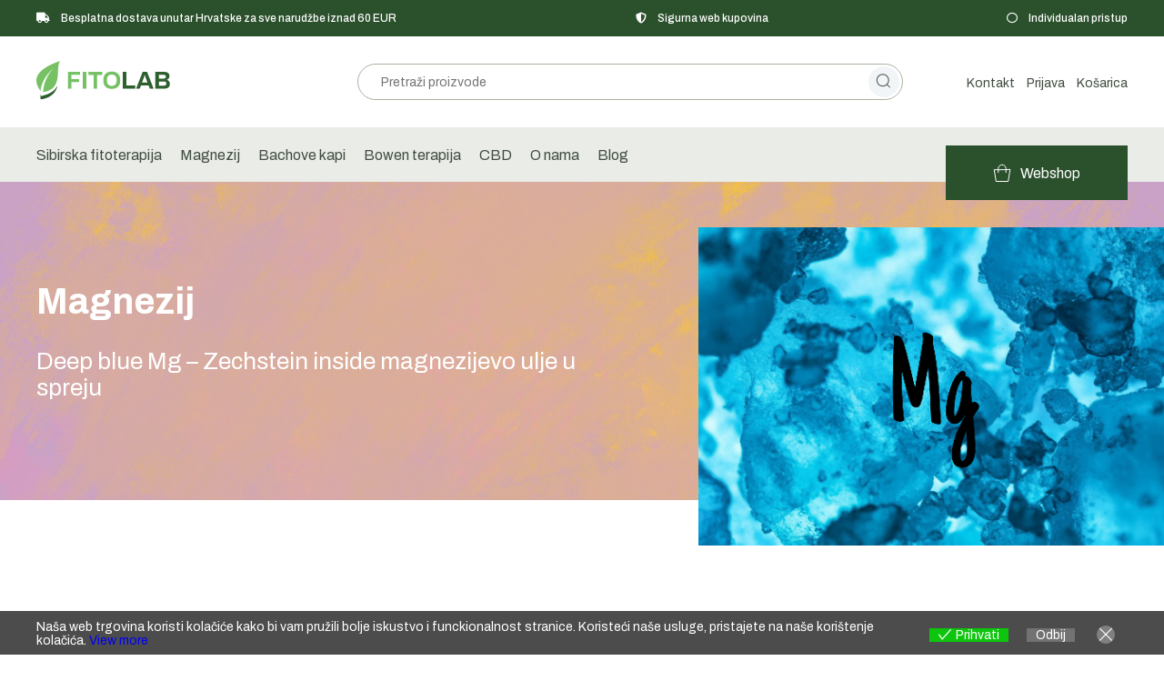

--- FILE ---
content_type: text/html; charset=UTF-8
request_url: https://fitolab.hr/magnezij/
body_size: 16057
content:
<!DOCTYPE HTML>
<html lang="hr">

<head>
  <title>Magnezij - Fitolab</title>
  <meta charset="utf-8">
  <meta name="viewport" content="width=device-width,initial-scale=1,user-scalable=no">
  <meta name="robots" content="index">
  <meta name='robots' content='index, follow, max-image-preview:large, max-snippet:-1, max-video-preview:-1' />

	<!-- This site is optimized with the Yoast SEO plugin v26.4 - https://yoast.com/wordpress/plugins/seo/ -->
	<link rel="canonical" href="https://fitolab.hr/magnezij/" />
	<meta property="og:locale" content="hr_HR" />
	<meta property="og:type" content="article" />
	<meta property="og:title" content="Magnezij - Fitolab" />
	<meta property="og:description" content="Deep blue Mg – Zechstein inside magnezijevo ulje u spreju je koncentrirani magnezijev klorid za praktičnu svakodnevnu transdermalnu upotrebu. Prema brojnim provedenim istraživanjima najbolji, potpuno siguran i prirodan oblik suplementiranja magnezija je magnezijevo ulje zbog svoje potentnosti, učinkovitosti i jednostavne lokalne primjene na koži. Magnezijevo ulje je vrlo inovativan proizvod jer su istraživanja tek u [&hellip;]" />
	<meta property="og:url" content="https://fitolab.hr/magnezij/" />
	<meta property="og:site_name" content="Fitolab" />
	<meta property="article:modified_time" content="2022-07-23T08:18:22+00:00" />
	<meta property="og:image" content="https://fitolab.hr/wp-content/uploads/2022/07/Mg-2.png" />
	<meta property="og:image:width" content="1075" />
	<meta property="og:image:height" content="739" />
	<meta property="og:image:type" content="image/png" />
	<meta name="twitter:card" content="summary_large_image" />
	<meta name="twitter:label1" content="Procijenjeno vrijeme čitanja" />
	<meta name="twitter:data1" content="2 minute" />
	<script type="application/ld+json" class="yoast-schema-graph">{"@context":"https://schema.org","@graph":[{"@type":"WebPage","@id":"https://fitolab.hr/magnezij/","url":"https://fitolab.hr/magnezij/","name":"Magnezij - Fitolab","isPartOf":{"@id":"https://fitolab.hr/#website"},"primaryImageOfPage":{"@id":"https://fitolab.hr/magnezij/#primaryimage"},"image":{"@id":"https://fitolab.hr/magnezij/#primaryimage"},"thumbnailUrl":"https://fitolab.hr/wp-content/uploads/2022/07/Mg-2.png","datePublished":"2021-09-28T06:54:57+00:00","dateModified":"2022-07-23T08:18:22+00:00","breadcrumb":{"@id":"https://fitolab.hr/magnezij/#breadcrumb"},"inLanguage":"hr","potentialAction":[{"@type":"ReadAction","target":["https://fitolab.hr/magnezij/"]}]},{"@type":"ImageObject","inLanguage":"hr","@id":"https://fitolab.hr/magnezij/#primaryimage","url":"https://fitolab.hr/wp-content/uploads/2022/07/Mg-2.png","contentUrl":"https://fitolab.hr/wp-content/uploads/2022/07/Mg-2.png","width":1075,"height":739},{"@type":"BreadcrumbList","@id":"https://fitolab.hr/magnezij/#breadcrumb","itemListElement":[{"@type":"ListItem","position":1,"name":"Početna stranica","item":"https://fitolab.hr/"},{"@type":"ListItem","position":2,"name":"Magnezij"}]},{"@type":"WebSite","@id":"https://fitolab.hr/#website","url":"https://fitolab.hr/","name":"Fitolab","description":"","publisher":{"@id":"https://fitolab.hr/#organization"},"potentialAction":[{"@type":"SearchAction","target":{"@type":"EntryPoint","urlTemplate":"https://fitolab.hr/?s={search_term_string}"},"query-input":{"@type":"PropertyValueSpecification","valueRequired":true,"valueName":"search_term_string"}}],"inLanguage":"hr"},{"@type":"Organization","@id":"https://fitolab.hr/#organization","name":"Fitolab","url":"https://fitolab.hr/","logo":{"@type":"ImageObject","inLanguage":"hr","@id":"https://fitolab.hr/#/schema/logo/image/","url":"https://fitolab.hr/wp-content/uploads/2022/07/fitolab_logo.png","contentUrl":"https://fitolab.hr/wp-content/uploads/2022/07/fitolab_logo.png","width":300,"height":90,"caption":"Fitolab"},"image":{"@id":"https://fitolab.hr/#/schema/logo/image/"}}]}</script>
	<!-- / Yoast SEO plugin. -->


<link rel="alternate" title="oEmbed (JSON)" type="application/json+oembed" href="https://fitolab.hr/wp-json/oembed/1.0/embed?url=https%3A%2F%2Ffitolab.hr%2Fmagnezij%2F" />
<link rel="alternate" title="oEmbed (XML)" type="text/xml+oembed" href="https://fitolab.hr/wp-json/oembed/1.0/embed?url=https%3A%2F%2Ffitolab.hr%2Fmagnezij%2F&#038;format=xml" />
<style id='wp-img-auto-sizes-contain-inline-css' type='text/css'>
img:is([sizes=auto i],[sizes^="auto," i]){contain-intrinsic-size:3000px 1500px}
/*# sourceURL=wp-img-auto-sizes-contain-inline-css */
</style>
<style id='wp-emoji-styles-inline-css' type='text/css'>

	img.wp-smiley, img.emoji {
		display: inline !important;
		border: none !important;
		box-shadow: none !important;
		height: 1em !important;
		width: 1em !important;
		margin: 0 0.07em !important;
		vertical-align: -0.1em !important;
		background: none !important;
		padding: 0 !important;
	}
/*# sourceURL=wp-emoji-styles-inline-css */
</style>
<style id='wp-block-library-inline-css' type='text/css'>
:root{--wp-block-synced-color:#7a00df;--wp-block-synced-color--rgb:122,0,223;--wp-bound-block-color:var(--wp-block-synced-color);--wp-editor-canvas-background:#ddd;--wp-admin-theme-color:#007cba;--wp-admin-theme-color--rgb:0,124,186;--wp-admin-theme-color-darker-10:#006ba1;--wp-admin-theme-color-darker-10--rgb:0,107,160.5;--wp-admin-theme-color-darker-20:#005a87;--wp-admin-theme-color-darker-20--rgb:0,90,135;--wp-admin-border-width-focus:2px}@media (min-resolution:192dpi){:root{--wp-admin-border-width-focus:1.5px}}.wp-element-button{cursor:pointer}:root .has-very-light-gray-background-color{background-color:#eee}:root .has-very-dark-gray-background-color{background-color:#313131}:root .has-very-light-gray-color{color:#eee}:root .has-very-dark-gray-color{color:#313131}:root .has-vivid-green-cyan-to-vivid-cyan-blue-gradient-background{background:linear-gradient(135deg,#00d084,#0693e3)}:root .has-purple-crush-gradient-background{background:linear-gradient(135deg,#34e2e4,#4721fb 50%,#ab1dfe)}:root .has-hazy-dawn-gradient-background{background:linear-gradient(135deg,#faaca8,#dad0ec)}:root .has-subdued-olive-gradient-background{background:linear-gradient(135deg,#fafae1,#67a671)}:root .has-atomic-cream-gradient-background{background:linear-gradient(135deg,#fdd79a,#004a59)}:root .has-nightshade-gradient-background{background:linear-gradient(135deg,#330968,#31cdcf)}:root .has-midnight-gradient-background{background:linear-gradient(135deg,#020381,#2874fc)}:root{--wp--preset--font-size--normal:16px;--wp--preset--font-size--huge:42px}.has-regular-font-size{font-size:1em}.has-larger-font-size{font-size:2.625em}.has-normal-font-size{font-size:var(--wp--preset--font-size--normal)}.has-huge-font-size{font-size:var(--wp--preset--font-size--huge)}.has-text-align-center{text-align:center}.has-text-align-left{text-align:left}.has-text-align-right{text-align:right}.has-fit-text{white-space:nowrap!important}#end-resizable-editor-section{display:none}.aligncenter{clear:both}.items-justified-left{justify-content:flex-start}.items-justified-center{justify-content:center}.items-justified-right{justify-content:flex-end}.items-justified-space-between{justify-content:space-between}.screen-reader-text{border:0;clip-path:inset(50%);height:1px;margin:-1px;overflow:hidden;padding:0;position:absolute;width:1px;word-wrap:normal!important}.screen-reader-text:focus{background-color:#ddd;clip-path:none;color:#444;display:block;font-size:1em;height:auto;left:5px;line-height:normal;padding:15px 23px 14px;text-decoration:none;top:5px;width:auto;z-index:100000}html :where(.has-border-color){border-style:solid}html :where([style*=border-top-color]){border-top-style:solid}html :where([style*=border-right-color]){border-right-style:solid}html :where([style*=border-bottom-color]){border-bottom-style:solid}html :where([style*=border-left-color]){border-left-style:solid}html :where([style*=border-width]){border-style:solid}html :where([style*=border-top-width]){border-top-style:solid}html :where([style*=border-right-width]){border-right-style:solid}html :where([style*=border-bottom-width]){border-bottom-style:solid}html :where([style*=border-left-width]){border-left-style:solid}html :where(img[class*=wp-image-]){height:auto;max-width:100%}:where(figure){margin:0 0 1em}html :where(.is-position-sticky){--wp-admin--admin-bar--position-offset:var(--wp-admin--admin-bar--height,0px)}@media screen and (max-width:600px){html :where(.is-position-sticky){--wp-admin--admin-bar--position-offset:0px}}

/*# sourceURL=wp-block-library-inline-css */
</style><link rel='stylesheet' id='wc-blocks-style-css' href='https://fitolab.hr/wp-content/plugins/woocommerce/assets/client/blocks/wc-blocks.css?ver=wc-10.3.7' type='text/css' media='all' />
<style id='global-styles-inline-css' type='text/css'>
:root{--wp--preset--aspect-ratio--square: 1;--wp--preset--aspect-ratio--4-3: 4/3;--wp--preset--aspect-ratio--3-4: 3/4;--wp--preset--aspect-ratio--3-2: 3/2;--wp--preset--aspect-ratio--2-3: 2/3;--wp--preset--aspect-ratio--16-9: 16/9;--wp--preset--aspect-ratio--9-16: 9/16;--wp--preset--color--black: #000000;--wp--preset--color--cyan-bluish-gray: #abb8c3;--wp--preset--color--white: #ffffff;--wp--preset--color--pale-pink: #f78da7;--wp--preset--color--vivid-red: #cf2e2e;--wp--preset--color--luminous-vivid-orange: #ff6900;--wp--preset--color--luminous-vivid-amber: #fcb900;--wp--preset--color--light-green-cyan: #7bdcb5;--wp--preset--color--vivid-green-cyan: #00d084;--wp--preset--color--pale-cyan-blue: #8ed1fc;--wp--preset--color--vivid-cyan-blue: #0693e3;--wp--preset--color--vivid-purple: #9b51e0;--wp--preset--gradient--vivid-cyan-blue-to-vivid-purple: linear-gradient(135deg,rgb(6,147,227) 0%,rgb(155,81,224) 100%);--wp--preset--gradient--light-green-cyan-to-vivid-green-cyan: linear-gradient(135deg,rgb(122,220,180) 0%,rgb(0,208,130) 100%);--wp--preset--gradient--luminous-vivid-amber-to-luminous-vivid-orange: linear-gradient(135deg,rgb(252,185,0) 0%,rgb(255,105,0) 100%);--wp--preset--gradient--luminous-vivid-orange-to-vivid-red: linear-gradient(135deg,rgb(255,105,0) 0%,rgb(207,46,46) 100%);--wp--preset--gradient--very-light-gray-to-cyan-bluish-gray: linear-gradient(135deg,rgb(238,238,238) 0%,rgb(169,184,195) 100%);--wp--preset--gradient--cool-to-warm-spectrum: linear-gradient(135deg,rgb(74,234,220) 0%,rgb(151,120,209) 20%,rgb(207,42,186) 40%,rgb(238,44,130) 60%,rgb(251,105,98) 80%,rgb(254,248,76) 100%);--wp--preset--gradient--blush-light-purple: linear-gradient(135deg,rgb(255,206,236) 0%,rgb(152,150,240) 100%);--wp--preset--gradient--blush-bordeaux: linear-gradient(135deg,rgb(254,205,165) 0%,rgb(254,45,45) 50%,rgb(107,0,62) 100%);--wp--preset--gradient--luminous-dusk: linear-gradient(135deg,rgb(255,203,112) 0%,rgb(199,81,192) 50%,rgb(65,88,208) 100%);--wp--preset--gradient--pale-ocean: linear-gradient(135deg,rgb(255,245,203) 0%,rgb(182,227,212) 50%,rgb(51,167,181) 100%);--wp--preset--gradient--electric-grass: linear-gradient(135deg,rgb(202,248,128) 0%,rgb(113,206,126) 100%);--wp--preset--gradient--midnight: linear-gradient(135deg,rgb(2,3,129) 0%,rgb(40,116,252) 100%);--wp--preset--font-size--small: 13px;--wp--preset--font-size--medium: 20px;--wp--preset--font-size--large: 36px;--wp--preset--font-size--x-large: 42px;--wp--preset--spacing--20: 0.44rem;--wp--preset--spacing--30: 0.67rem;--wp--preset--spacing--40: 1rem;--wp--preset--spacing--50: 1.5rem;--wp--preset--spacing--60: 2.25rem;--wp--preset--spacing--70: 3.38rem;--wp--preset--spacing--80: 5.06rem;--wp--preset--shadow--natural: 6px 6px 9px rgba(0, 0, 0, 0.2);--wp--preset--shadow--deep: 12px 12px 50px rgba(0, 0, 0, 0.4);--wp--preset--shadow--sharp: 6px 6px 0px rgba(0, 0, 0, 0.2);--wp--preset--shadow--outlined: 6px 6px 0px -3px rgb(255, 255, 255), 6px 6px rgb(0, 0, 0);--wp--preset--shadow--crisp: 6px 6px 0px rgb(0, 0, 0);}:where(.is-layout-flex){gap: 0.5em;}:where(.is-layout-grid){gap: 0.5em;}body .is-layout-flex{display: flex;}.is-layout-flex{flex-wrap: wrap;align-items: center;}.is-layout-flex > :is(*, div){margin: 0;}body .is-layout-grid{display: grid;}.is-layout-grid > :is(*, div){margin: 0;}:where(.wp-block-columns.is-layout-flex){gap: 2em;}:where(.wp-block-columns.is-layout-grid){gap: 2em;}:where(.wp-block-post-template.is-layout-flex){gap: 1.25em;}:where(.wp-block-post-template.is-layout-grid){gap: 1.25em;}.has-black-color{color: var(--wp--preset--color--black) !important;}.has-cyan-bluish-gray-color{color: var(--wp--preset--color--cyan-bluish-gray) !important;}.has-white-color{color: var(--wp--preset--color--white) !important;}.has-pale-pink-color{color: var(--wp--preset--color--pale-pink) !important;}.has-vivid-red-color{color: var(--wp--preset--color--vivid-red) !important;}.has-luminous-vivid-orange-color{color: var(--wp--preset--color--luminous-vivid-orange) !important;}.has-luminous-vivid-amber-color{color: var(--wp--preset--color--luminous-vivid-amber) !important;}.has-light-green-cyan-color{color: var(--wp--preset--color--light-green-cyan) !important;}.has-vivid-green-cyan-color{color: var(--wp--preset--color--vivid-green-cyan) !important;}.has-pale-cyan-blue-color{color: var(--wp--preset--color--pale-cyan-blue) !important;}.has-vivid-cyan-blue-color{color: var(--wp--preset--color--vivid-cyan-blue) !important;}.has-vivid-purple-color{color: var(--wp--preset--color--vivid-purple) !important;}.has-black-background-color{background-color: var(--wp--preset--color--black) !important;}.has-cyan-bluish-gray-background-color{background-color: var(--wp--preset--color--cyan-bluish-gray) !important;}.has-white-background-color{background-color: var(--wp--preset--color--white) !important;}.has-pale-pink-background-color{background-color: var(--wp--preset--color--pale-pink) !important;}.has-vivid-red-background-color{background-color: var(--wp--preset--color--vivid-red) !important;}.has-luminous-vivid-orange-background-color{background-color: var(--wp--preset--color--luminous-vivid-orange) !important;}.has-luminous-vivid-amber-background-color{background-color: var(--wp--preset--color--luminous-vivid-amber) !important;}.has-light-green-cyan-background-color{background-color: var(--wp--preset--color--light-green-cyan) !important;}.has-vivid-green-cyan-background-color{background-color: var(--wp--preset--color--vivid-green-cyan) !important;}.has-pale-cyan-blue-background-color{background-color: var(--wp--preset--color--pale-cyan-blue) !important;}.has-vivid-cyan-blue-background-color{background-color: var(--wp--preset--color--vivid-cyan-blue) !important;}.has-vivid-purple-background-color{background-color: var(--wp--preset--color--vivid-purple) !important;}.has-black-border-color{border-color: var(--wp--preset--color--black) !important;}.has-cyan-bluish-gray-border-color{border-color: var(--wp--preset--color--cyan-bluish-gray) !important;}.has-white-border-color{border-color: var(--wp--preset--color--white) !important;}.has-pale-pink-border-color{border-color: var(--wp--preset--color--pale-pink) !important;}.has-vivid-red-border-color{border-color: var(--wp--preset--color--vivid-red) !important;}.has-luminous-vivid-orange-border-color{border-color: var(--wp--preset--color--luminous-vivid-orange) !important;}.has-luminous-vivid-amber-border-color{border-color: var(--wp--preset--color--luminous-vivid-amber) !important;}.has-light-green-cyan-border-color{border-color: var(--wp--preset--color--light-green-cyan) !important;}.has-vivid-green-cyan-border-color{border-color: var(--wp--preset--color--vivid-green-cyan) !important;}.has-pale-cyan-blue-border-color{border-color: var(--wp--preset--color--pale-cyan-blue) !important;}.has-vivid-cyan-blue-border-color{border-color: var(--wp--preset--color--vivid-cyan-blue) !important;}.has-vivid-purple-border-color{border-color: var(--wp--preset--color--vivid-purple) !important;}.has-vivid-cyan-blue-to-vivid-purple-gradient-background{background: var(--wp--preset--gradient--vivid-cyan-blue-to-vivid-purple) !important;}.has-light-green-cyan-to-vivid-green-cyan-gradient-background{background: var(--wp--preset--gradient--light-green-cyan-to-vivid-green-cyan) !important;}.has-luminous-vivid-amber-to-luminous-vivid-orange-gradient-background{background: var(--wp--preset--gradient--luminous-vivid-amber-to-luminous-vivid-orange) !important;}.has-luminous-vivid-orange-to-vivid-red-gradient-background{background: var(--wp--preset--gradient--luminous-vivid-orange-to-vivid-red) !important;}.has-very-light-gray-to-cyan-bluish-gray-gradient-background{background: var(--wp--preset--gradient--very-light-gray-to-cyan-bluish-gray) !important;}.has-cool-to-warm-spectrum-gradient-background{background: var(--wp--preset--gradient--cool-to-warm-spectrum) !important;}.has-blush-light-purple-gradient-background{background: var(--wp--preset--gradient--blush-light-purple) !important;}.has-blush-bordeaux-gradient-background{background: var(--wp--preset--gradient--blush-bordeaux) !important;}.has-luminous-dusk-gradient-background{background: var(--wp--preset--gradient--luminous-dusk) !important;}.has-pale-ocean-gradient-background{background: var(--wp--preset--gradient--pale-ocean) !important;}.has-electric-grass-gradient-background{background: var(--wp--preset--gradient--electric-grass) !important;}.has-midnight-gradient-background{background: var(--wp--preset--gradient--midnight) !important;}.has-small-font-size{font-size: var(--wp--preset--font-size--small) !important;}.has-medium-font-size{font-size: var(--wp--preset--font-size--medium) !important;}.has-large-font-size{font-size: var(--wp--preset--font-size--large) !important;}.has-x-large-font-size{font-size: var(--wp--preset--font-size--x-large) !important;}
/*# sourceURL=global-styles-inline-css */
</style>

<style id='classic-theme-styles-inline-css' type='text/css'>
/*! This file is auto-generated */
.wp-block-button__link{color:#fff;background-color:#32373c;border-radius:9999px;box-shadow:none;text-decoration:none;padding:calc(.667em + 2px) calc(1.333em + 2px);font-size:1.125em}.wp-block-file__button{background:#32373c;color:#fff;text-decoration:none}
/*# sourceURL=/wp-includes/css/classic-themes.min.css */
</style>
<link rel='stylesheet' id='style-demo-datalayer-css' href='https://fitolab.hr/wp-content/plugins/datalayer-for-woocommerce/src/../assets/css/style-demo-datalayer.min.css?ver=1.2' type='text/css' media='all' />
<link rel='stylesheet' id='woocommerce-layout-css' href='https://fitolab.hr/wp-content/plugins/woocommerce/assets/css/woocommerce-layout.css?ver=10.3.7' type='text/css' media='all' />
<link rel='stylesheet' id='woocommerce-smallscreen-css' href='https://fitolab.hr/wp-content/plugins/woocommerce/assets/css/woocommerce-smallscreen.css?ver=10.3.7' type='text/css' media='only screen and (max-width: 768px)' />
<link rel='stylesheet' id='woocommerce-general-css' href='https://fitolab.hr/wp-content/plugins/woocommerce/assets/css/woocommerce.css?ver=10.3.7' type='text/css' media='all' />
<style id='woocommerce-inline-inline-css' type='text/css'>
.woocommerce form .form-row .required { visibility: visible; }
/*# sourceURL=woocommerce-inline-inline-css */
</style>
<link rel='stylesheet' id='eu-cookies-bar-icons-css' href='https://fitolab.hr/wp-content/plugins/eu-cookies-bar/css/eu-cookies-bar-icons.min.css?ver=1.0.19' type='text/css' media='all' />
<link rel='stylesheet' id='eu-cookies-bar-style-css' href='https://fitolab.hr/wp-content/plugins/eu-cookies-bar/css/eu-cookies-bar.min.css?ver=1.0.19' type='text/css' media='all' />
<style id='eu-cookies-bar-style-inline-css' type='text/css'>
.eu-cookies-bar-cookies-bar-wrap{font-size:14px;color:#ffffff;background:rgba(0,0,0,0.7);}.eu-cookies-bar-cookies-bar-button-accept{color:#ffffff;background:#0ec50e;}.eu-cookies-bar-cookies-bar-button-decline{color:#ffffff;background:#727272;}
/*# sourceURL=eu-cookies-bar-style-inline-css */
</style>
<link rel='stylesheet' id='brands-styles-css' href='https://fitolab.hr/wp-content/plugins/woocommerce/assets/css/brands.css?ver=10.3.7' type='text/css' media='all' />
<link rel='stylesheet' id='style-css' href='https://fitolab.hr/wp-content/themes/fitolab/public/css/style.css?ver=1.13' type='text/css' media='all' />
<link rel='stylesheet' id='slick-css' href='https://fitolab.hr/wp-content/themes/fitolab/plugin/slick/slick.css?ver=1.0' type='text/css' media='all' />
<link rel='stylesheet' id='fontawesome-css' href='https://fitolab.hr/wp-content/themes/fitolab/plugin/fontawesome/css/all.min.css?ver=1.0' type='text/css' media='all' />
<script type="text/javascript" src="https://fitolab.hr/wp-includes/js/jquery/jquery.min.js?ver=3.7.1" id="jquery-core-js"></script>
<script type="text/javascript" src="https://fitolab.hr/wp-includes/js/jquery/jquery-migrate.min.js?ver=3.4.1" id="jquery-migrate-js"></script>
<script type="text/javascript" src="https://fitolab.hr/wp-content/plugins/woocommerce/assets/js/jquery-blockui/jquery.blockUI.min.js?ver=2.7.0-wc.10.3.7" id="wc-jquery-blockui-js" defer="defer" data-wp-strategy="defer"></script>
<script type="text/javascript" src="https://fitolab.hr/wp-content/plugins/woocommerce/assets/js/js-cookie/js.cookie.min.js?ver=2.1.4-wc.10.3.7" id="wc-js-cookie-js" defer="defer" data-wp-strategy="defer"></script>
<script type="text/javascript" id="woocommerce-js-extra">
/* <![CDATA[ */
var woocommerce_params = {"ajax_url":"/wp-admin/admin-ajax.php","wc_ajax_url":"/?wc-ajax=%%endpoint%%","i18n_password_show":"Prika\u017ei lozinku","i18n_password_hide":"Sakrij lozinku"};
//# sourceURL=woocommerce-js-extra
/* ]]> */
</script>
<script type="text/javascript" src="https://fitolab.hr/wp-content/plugins/woocommerce/assets/js/frontend/woocommerce.min.js?ver=10.3.7" id="woocommerce-js" defer="defer" data-wp-strategy="defer"></script>
<script type="text/javascript" id="eu-cookies-bar-script-js-extra">
/* <![CDATA[ */
var eu_cookies_bar_params = {"cookies_bar_on_close":"none","cookies_bar_on_scroll":"none","cookies_bar_on_page_redirect":"none","block_until_accept":"","display_delay":"0","dismiss_timeout":"","strictly_necessary":["wordpress_test_cookie","woocommerce_cart_hash"],"strictly_necessary_family":["PHPSESSID","wordpress_sec_","wp-settings-","wordpress_logged_in_","wp_woocommerce_session_"],"expire_time":"1784450888","cookiepath":"/","user_cookies_settings_enable":""};
//# sourceURL=eu-cookies-bar-script-js-extra
/* ]]> */
</script>
<script type="text/javascript" src="https://fitolab.hr/wp-content/plugins/eu-cookies-bar/js/eu-cookies-bar.min.js?ver=1.0.19" id="eu-cookies-bar-script-js"></script>
<link rel="https://api.w.org/" href="https://fitolab.hr/wp-json/" /><link rel="alternate" title="JSON" type="application/json" href="https://fitolab.hr/wp-json/wp/v2/pages/28" /><link rel="EditURI" type="application/rsd+xml" title="RSD" href="https://fitolab.hr/xmlrpc.php?rsd" />
<meta name="generator" content="WordPress 6.9" />
<meta name="generator" content="WooCommerce 10.3.7" />
<link rel='shortlink' href='https://fitolab.hr/?p=28' />
<!-- Google Tag Manager -->
                <script>(function(w,d,s,l,i){w[l]=w[l]||[];w[l].push({'gtm.start':
                new Date().getTime(),event:'gtm.js'});var f=d.getElementsByTagName(s)[0],
                j=d.createElement(s),dl=l!='dataLayer'?'&l='+l:'';j.async=true;j.src=
                'https://www.googletagmanager.com/gtm.js?id='+i+dl;f.parentNode.insertBefore(j,f);
                })(window,document,'script','dataLayer','GTM-P8KPX9T');</script>
                <!-- End Google Tag Manager -->	<noscript><style>.woocommerce-product-gallery{ opacity: 1 !important; }</style></noscript>
	<link rel="icon" href="https://fitolab.hr/wp-content/uploads/2022/09/cropped-Fitolab_logo-1-32x32.jpg" sizes="32x32" />
<link rel="icon" href="https://fitolab.hr/wp-content/uploads/2022/09/cropped-Fitolab_logo-1-192x192.jpg" sizes="192x192" />
<link rel="apple-touch-icon" href="https://fitolab.hr/wp-content/uploads/2022/09/cropped-Fitolab_logo-1-180x180.jpg" />
<meta name="msapplication-TileImage" content="https://fitolab.hr/wp-content/uploads/2022/09/cropped-Fitolab_logo-1-270x270.jpg" />
		<style type="text/css" id="wp-custom-css">
			.featuredCustom .product span.amount-eur {
  color: #000;
}
.woocommerce-cart .cart-collaterals .cart_totals .order-total td span.amount-eur small {
  color: #fff !important;
}
.woocommerce-cart .cart-collaterals .cart_totals tr td span.amount-eur small {
  color: #fff;
}
.foreign-currency-checkout.woocommerce-info {
  padding: 1em 2em !important;
}
.foreign-currency-checkout.woocommerce-info:before {
display:none !important;
}
.wp-caption {
  max-width: 100% !important;
}
.wp-caption-text {
  margin-top: 0 !important;
  font-size: 14px !important;
  text-align: center !important;
}		</style>
		  <!-- Google Tag Manager -->
  <script>(function(w,d,s,l,i){w[l]=w[l]||[];w[l].push({'gtm.start':
  new Date().getTime(),event:'gtm.js'});var f=d.getElementsByTagName(s)[0],
  j=d.createElement(s),dl=l!='dataLayer'?'&l='+l:'';j.async=true;j.src=
  'https://www.googletagmanager.com/gtm.js?id='+i+dl;f.parentNode.insertBefore(j,f);
  })(window,document,'script','dataLayer','GTM-P8KPX9T');</script>
  <!-- End Google Tag Manager -->
  <!-- Meta Pixel Code -->
  <script>
  !function(f,b,e,v,n,t,s)
  {if(f.fbq)return;n=f.fbq=function(){n.callMethod?
  n.callMethod.apply(n,arguments):n.queue.push(arguments)};
  if(!f._fbq)f._fbq=n;n.push=n;n.loaded=!0;n.version='2.0';
  n.queue=[];t=b.createElement(e);t.async=!0;
  t.src=v;s=b.getElementsByTagName(e)[0];
  s.parentNode.insertBefore(t,s)}(window, document,'script',
  'https://connect.facebook.net/en_US/fbevents.js');
  fbq('init', '5195258473840076');
  fbq('track', 'PageView');
  </script>
  <noscript><img height="1" width="1" style="display:none"
  src="https://www.facebook.com/tr?id=5195258473840076&ev=PageView&noscript=1"
  /></noscript>
  <!-- End Meta Pixel Code -->

</head>

<body class="wp-singular page-template page-template-page-category page-template-page-category-php page page-id-28 wp-theme-fitolab theme-fitolab woocommerce-no-js">
  <!-- Google Tag Manager (noscript) -->
  <noscript><iframe src="https://www.googletagmanager.com/ns.html?id=GTM-P8KPX9T"
  height="0" width="0" style="display:none;visibility:hidden"></iframe></noscript>
  <!-- End Google Tag Manager (noscript) -->
  <header class="siteHeader">
    <div class="siteHeader__Top">
      <div class="center">
        <ul>
          <li>
            <i class="fas fa-truck"></i>
            <span>Besplatna dostava unutar Hrvatske za sve narudžbe iznad 60 EUR</span>
          </li>
          <li>
            <i class="fas fa-shield-alt"></i>
            <span>Sigurna web kupovina</span>
          </li>
          <li>
            <i class="far fa-circle"></i>
            <span>Individualan pristup</span>
          </li>
        </ul>
      </div>
    </div>
    <div class="siteHeader__Bottom">
      <div class="center">
        <a href="https://fitolab.hr" class="siteHeader__Logo">
          <svg width="147" height="43" xmlns="http://www.w3.org/2000/svg" xmlns:xlink="http://www.w3.org/1999/xlink">
            <defs>
                <path id="a" d="M.296.365h19.089V16H.296z"/>
                <path id="c" d="M0 42.496h146.901V0H0z"/>
            </defs>
            <g fill="none" fill-rule="evenodd">
                <path d="M7.507 34.34C30.712 30.802 20.099 6.922 26.265 0-5.85 10.904-2.193 24.054 4.598 33.02 5.176 26.06 8.697 17.105 18.86 7.883 15.11 11.575 7.416 22.72 7.507 34.34" fill="#76C164"/>
                <g transform="translate(4 26.496)">
                    <mask id="b" fill="#fff">
                        <use xlink:href="#a"/>
                    </mask>
                    <path d="M.902 12.194c-.03-.73-.158-2.454-.208-3.2C.237 10.947.192 13.958.467 16 12.795 14.12 17.652 7.915 19.385.365 16.439 5.917 11.737 9.985.902 12.194" fill="#2E602F" mask="url(#b)"/>
                </g>
                <path fill="#76C164" d="M34.66 12.075h13.293v3.29h-9.415v4.52h8.425v3.288h-8.425v7.248h-3.877z"/>
                <mask id="d" fill="#fff">
                    <use xlink:href="#c"/>
                </mask>
                <path fill="#76C164" mask="url(#d)" d="M51.001 30.421h3.877V12.075h-3.877zM62.875 15.418h-5.67v-3.343h15.217v3.343h-5.67v15.003h-3.877zM86.877 25.942c.9-1.008 1.35-2.438 1.35-4.293v-.802c0-1.854-.45-3.285-1.35-4.292-.9-1.008-2.224-1.511-3.971-1.511-1.748 0-3.067.503-3.958 1.51-.892 1.008-1.338 2.439-1.338 4.293v.802c0 1.855.446 3.285 1.338 4.293.89 1.007 2.21 1.51 3.958 1.51 1.747 0 3.07-.503 3.97-1.51M76.06 28.376c-1.623-1.58-2.434-3.954-2.434-7.127 0-3.174.81-5.55 2.434-7.127 1.622-1.578 3.904-2.368 6.846-2.368 2.959 0 5.25.79 6.872 2.368 1.622 1.577 2.434 3.953 2.434 7.127 0 3.173-.812 5.548-2.434 7.127-1.622 1.577-3.913 2.366-6.872 2.366-2.942 0-5.224-.79-6.846-2.366"/>
                <path fill="#2E602F" mask="url(#d)" d="M95.1 12.075h3.878v14.976h9.895v3.37H95.1zM122.138 23.682l-1.738-4.653a33.737 33.737 0 0 1-.616-1.872c-.267-.874-.445-1.454-.534-1.74h-.134c-.09.286-.268.866-.535 1.74a33.098 33.098 0 0 1-.615 1.872l-1.738 4.653h5.91zm-5.27-11.606h4.869l7.167 18.345h-4.225l-1.311-3.504h-8.344l-1.31 3.504h-4.012l7.167-18.345zM140.617 27.131c.677 0 1.23-.195 1.658-.588.428-.392.642-.954.642-1.684 0-.66-.214-1.195-.642-1.606-.428-.409-1.052-.614-1.872-.614h-5.75v4.492h5.964zm-.455-7.729c.713 0 1.266-.182 1.659-.547.392-.366.588-.833.588-1.405 0-.677-.183-1.194-.548-1.55-.366-.357-.87-.536-1.511-.536h-5.697v4.038h5.509zm-9.413-7.327h10.51c.962 0 1.836.192 2.62.575.785.383 1.4.918 1.846 1.605.446.686.669 1.475.669 2.366 0 1.017-.281 1.895-.843 2.634a4.33 4.33 0 0 1-2.153 1.538v.108a4.126 4.126 0 0 1 2.528 1.51c.65.812.976 1.77.976 2.875 0 1.658-.531 2.928-1.592 3.811s-2.411 1.324-4.051 1.324h-10.51V12.075z"/>
            </g>
          </svg>
        </a>
        <div class="siteHeader__Search">
          <form id="searchform" method="get" action="https://fitolab.hr/">
            <input type="text" class="search-field" name="s" placeholder="Pretraži proizvode" value="">
            <input type="submit" value="Stisni gumb">
          </form>
        </div>
        <div class="siteHeader__SmallMenu">
          <ul>
            <li><a href="/kontakt">Kontakt</a></li>
            <li><a href="/moj-racun">Prijava</a></li>
            <!-- <li><a href="/kosarica">Košarica (0)</a></li> -->
                        <li>
                          <a href="https://fitolab.hr/kosarica/">Košarica</a>
                        </li>
          </ul>
        </div>
        <div class="mobileMenu">
          <div class="mobileMenu__Call js-CallMenu">
            <span></span>
          </div>
          <div class="mobileMenu__Inner">
            <ul>
              <li><a href="https://fitolab.hr">Naslovnica</a></li>
              <li>
                <a href="/o-sibirskoj-fitoterapiji">Sibirska fitoterapija</a>
                <ul>
                  <li><a href="/o-sibirskoj-fitoterapiji">O sibirskoj fitoterapiji</a></li>
                  <li><a href="/kategorija-proizvoda/sibirska-fitoterapija">Proizvodi sibirske fitoterapije</a></li>
                  <li><a href="/kategorija-proizvoda/kozmetika">Kozmetika</a></li>
                  <li><a href="/kategorija-proizvoda/ostali-proizvodi-iz-sibira">Ostali proizvodi iz Sibira</a></li>
                </ul>
              </li>
              <li><a href="/magnezij">Magnezij</a></li>
              <li><a href="/bachove-kapi">Bachove kapi</a></li>
              <li><a href="/bowen-terapija">Bowen terapija</a></li>
			  <li><a href="/kategorija-proizvoda/cbd/">CBD</a></li>
              <li><a href="/o-nama">O nama</a></li>
              <li><a href="/blog">Blog</a></li>
              <li><a href="/kontakt">Kontakt</a></li>
            </ul>
            <a href="/nase-kategorije" class="siteButton">
              <svg width="20" height="21" xmlns="http://www.w3.org/2000/svg">
                  <g stroke="#FFF" fill="none" fill-rule="evenodd" stroke-linecap="round" stroke-linejoin="round">
                      <path d="M11.838 6.687H1.25l2.086 12.837H16.651l2.086-12.837z"/>
                      <path d="M5.773 9.692V5.47a4.22 4.22 0 0 1 8.442 0v4.222"/>
                  </g>
              </svg>
              <span>Webshop</span>
            </a>
          </div>
        </div>
      </div>
    </div>
    <div class="siteHeader__Menu">
      <div class="center">
        <ul>
          <li>
            <a href="/o-sibirskoj-fitoterapiji">Sibirska fitoterapija</a>
            <div class="sub-menu">
              <div class="center">
                <div class="sub-menu__Left">
                  <h3>Sibirska fitoterapija</h3>
                  <ul>
                    <li><a href="/o-sibirskoj-fitoterapiji">O sibirskoj fitoterapiji</a></li>
                    <li><a href="/kategorija-proizvoda/sibirska-fitoterapija">Proizvodi sibirske fitoterapije</a></li>
                    <li><a href="/kategorija-proizvoda/kozmetika">Kozmetika</a></li>
                    <li><a href="/kategorija-proizvoda/ostali-proizvodi-iz-sibira">Ostali proizvodi iz Sibira</a></li>
                  </ul>
                </div>
                <div class="sub-menu__Right">
                                                          <div class="product type-product post-319 status-publish first instock product_cat-sibirska-fitoterapija has-post-thumbnail shipping-taxable purchasable product-type-simple">
                                            <a href="https://fitolab.hr/proizvod/agarikus-30-caps/" class="woocommerce-LoopProduct-link woocommerce-loop-product__link">
                        <div class="product__Image">
                          <img class="fit-image" src="https://fitolab.hr/wp-content/uploads/2021/12/Agarikus3.jpg"  class="attachment-woocommerce_thumbnail size-woocommerce_thumbnail" alt="Agarikus . 30 caps">
                        </div>
                        <div class="product__Wrap">
                          <span class="price"><span class="woocommerce-Price-amount amount"><bdi>57,00&nbsp;<span class="woocommerce-Price-currencySymbol">&euro;</span></bdi></span></span>
                          <h2 class="woocommerce-loop-product__title">Agarikus . 30 caps</h2>
                        </div>
                      </a>
                    </div>
                                                    </div>
              </div>
            </div>
          </li>
          <li><a href="/magnezij">Magnezij</a></li>
          <li><a href="/bachove-kapi">Bachove kapi</a></li>
          <li><a href="/bowen-terapija">Bowen terapija</a></li>
		  <li><a href="/kategorija-proizvoda/cbd/">CBD</a></li>
          <li><a href="/o-nama">O nama</a></li>
          <li><a href="/blog">Blog</a></li>
        </ul>
        <a href="/nase-kategorije" class="siteButton">
          <svg width="20" height="21" xmlns="http://www.w3.org/2000/svg">
              <g stroke="#FFF" fill="none" fill-rule="evenodd" stroke-linecap="round" stroke-linejoin="round">
                  <path d="M11.838 6.687H1.25l2.086 12.837H16.651l2.086-12.837z"/>
                  <path d="M5.773 9.692V5.47a4.22 4.22 0 0 1 8.442 0v4.222"/>
              </g>
          </svg>
          <span>Webshop</span>
        </a>
      </div>
    </div>
  </header>
<main class="site">
  <div class="singlePost">
        <div class="singlePost__Header" style="background-image:url('https://fitolab.hr/wp-content/uploads/2022/07/fitolab-bg4.jpg');">
      <div class="singlePost__HeaderInner">
        <div class="singlePost__HeaderInnerWrap">
          <h1>Magnezij</h1>
          <h3>Deep blue Mg – Zechstein inside magnezijevo ulje u spreju</h3>
        </div>
      </div>
      <div class="singlePost__HeaderImage">
        <img src="https://fitolab.hr/wp-content/uploads/2022/07/Mg-2.png" alt="Magnezij">
      </div>
    </div>
      <div class="center--Mid">
        <div class="singleCategory">
          <div class="singleCategory__Left">
            <div class="featuredCustom">
                                                <div class="product type-product post-403 status-publish instock product_cat-webshop has-post-thumbnail shipping-taxable purchasable product-type-simple">

                            <a href="https://fitolab.hr/proizvod/deep-blue-mg-magnezijevo-ulje-u-spreju-100ml/" class="woocommerce-LoopProduct-link woocommerce-loop-product__link">
<div class="product__Image">
                                  <img class="fit-image" src="https://fitolab.hr/wp-content/uploads/2022/07/IMG-20220429-WA0012-768x1024.jpg"  class="attachment-woocommerce_thumbnail size-woocommerce_thumbnail" alt="Deep blue Mg, magnezijevo ulje u spreju, 100ml">
                                  </div>
                              <span class="price"><span class="woocommerce-Price-amount amount"><bdi>15,00&nbsp;<span class="woocommerce-Price-currencySymbol">&euro;</span></bdi></span></span>
                              <h2 class="woocommerce-loop-product__title">Deep blue Mg, magnezijevo ulje u spreju, 100ml</h2>

                        </a>

              </div>
                                            </div>
          </div>
          <div class="singleCategory__Right">
            <h3 style="text-align: justify;">Deep blue Mg – Zechstein inside magnezijevo ulje u spreju je koncentrirani magnezijev klorid za praktičnu svakodnevnu transdermalnu upotrebu.</h3>
<p style="text-align: justify;">Prema brojnim provedenim istraživanjima najbolji, potpuno siguran i prirodan oblik suplementiranja magnezija je magnezijevo ulje zbog svoje potentnosti, učinkovitosti i jednostavne lokalne primjene na koži. Magnezijevo ulje je vrlo inovativan proizvod jer su istraživanja tek u novije vrijeme pokazala da se takvom aplikacijom kroz kožu s najmanjom količinom proizvoda dobiju najbolji rezultati, a što je još važnije ne postoji mogućnost predoziranja.</p>
<p style="text-align: justify;">Magnezijevo ulje, ulje magnezijevog klorida, tekući magnezij ili magnezijev sprej su imena koja se odnose na koncentriranu otopinu magnezijvog klorida za transdermalnu primjenu. Lokalna odnosno transdermalna primjena magnezijevog ulja ima trenutni, ali i dubinski učinak zbog vrlo visoke apsorpcije magnezija u stanice kroz kožu kao primarni put unosa.</p>
<p style="text-align: justify;">Važno je naglasiti da magnezij unesen oralnim putem u tijelo za veliki broj ljudi predstavlja izazov te je na taj način gotovo nemoguće podići razinu magnezija u tijelu na optimalnu. Jedan od uzroka je činjenica da magnezij ima laksativni učinak, a taj njegov utjecaj na pokretljivost crijeva i mekoću stolice je dodatno pojačan količinom uzetom u jednoj dozi. Apsorpcija u crijevima daleko je manja od apsorpcije kod lokalne aplikacije kroz kožu.</p>
<p style="text-align: justify;"><strong>Deep blue Mg – Zechstein inside magnezijevo ulje </strong>je najbolji izvor magnezijevog klorida u praktičnom raspršivaču i odličan je proizvod za <strong>svakodnevno </strong>nadomještanje magnezija. <strong>Zechstein magnezijevo ulje </strong>je potpuno prirodan, organski i sirovi oblik magnezija koji se crpi u sjevernom dijelu Nizozemske iz prapovijesnog sloja soli gdje se more isušilo još prije 250 milijuna godina. Taj depozit nalazi se 1600 m ispod zemlje te je zbog toga <strong>najčišći izvor magnezijevog klorida u svijetu </strong>bez ikakve kontaminacije te sa konstatnom koncentracijom od 31%. Takav prirodni, sirovi oblik magnezijevog ulja nam garantira visoku apsorpciju magnezija zbog svoje sličnosti s vanstaničnim tekućinama poput seruma i limfe.</p>
<p><img fetchpriority="high" decoding="async" class="wp-image-549 size-large aligncenter" src="https://fitolab.hr/wp-content/uploads/2022/07/salt-g799264d57_1920-1024x672.jpg" alt="" width="1024" height="672" srcset="https://fitolab.hr/wp-content/uploads/2022/07/salt-g799264d57_1920-1024x672.jpg 1024w, https://fitolab.hr/wp-content/uploads/2022/07/salt-g799264d57_1920-300x197.jpg 300w, https://fitolab.hr/wp-content/uploads/2022/07/salt-g799264d57_1920-600x394.jpg 600w, https://fitolab.hr/wp-content/uploads/2022/07/salt-g799264d57_1920-768x504.jpg 768w, https://fitolab.hr/wp-content/uploads/2022/07/salt-g799264d57_1920-1536x1008.jpg 1536w, https://fitolab.hr/wp-content/uploads/2022/07/salt-g799264d57_1920.jpg 1920w" sizes="(max-width: 1024px) 100vw, 1024px" /></p>
<p style="text-align: justify;">
          </div>
        </div>
    </div>
  </div>
</main>
<section class="individually">
  <div class="center">
    <h2 class="individually__Title">
      Odaberite individualan pristup    </h2>
    <div class="individually__Inner">
                  <div class="individually__Box">
                    <img src='https://fitolab.hr/wp-content/uploads/2021/10/icon-light.svg' alt=''>
          <span>Savjetovanje farmaceuta</span>
        </div>
              <div class="individually__Box">
                    <img src='https://fitolab.hr/wp-content/uploads/2021/10/icon-light.svg' alt=''>
          <span>Personalizirane terapije</span>
        </div>
              <div class="individually__Box">
                    <img src='https://fitolab.hr/wp-content/uploads/2021/10/icon-light.svg' alt=''>
          <span>Holistički (cjeloviti) pristup zdravlju</span>
        </div>
              </div>
    <a href="/o-nama" class="siteButton--roundedTransparentLight">Pročitajte više</a>
  </div>
</section>
<div class="featuredCustom">
  <div class="center">
    <h2 class="featuredCustom__Title">Izdvojeni proizvodi</h2>
    <div class="featuredCustom__Grid">
                                <div class="product type-product post-323 status-publish instock product_cat-sibirska-fitoterapija has-post-thumbnail shipping-taxable purchasable product-type-simple">

                    <a href="https://fitolab.hr/proizvod/antiparazitni-protokol-lisicarke-klincic-i-kora-jasike-30-caps/" class="woocommerce-LoopProduct-link woocommerce-loop-product__link">
          <div class="product__Image">
															<img class="fit-image" src="https://fitolab.hr/wp-content/uploads/2021/12/Antiparazitni_protokol2.jpg"  class="attachment-woocommerce_thumbnail size-woocommerce_thumbnail" alt="Antiparazitni protokol - lisičarke, klinčić i kora jasike . 30 caps">
                              </div>

													 <span class="price"><span class="woocommerce-Price-amount amount"><bdi>45,00&nbsp;<span class="woocommerce-Price-currencySymbol">&euro;</span></bdi></span></span>
                           <h2 class="woocommerce-loop-product__title">Antiparazitni protokol - lisičarke, klinčić i kora jasike . 30 caps</h2>

                     </a>

          </div>
                          <div class="product type-product post-335 status-publish last instock product_cat-sibirska-fitoterapija has-post-thumbnail shipping-taxable purchasable product-type-simple">

                    <a href="https://fitolab.hr/proizvod/caga-i-reishi-s-korijenom-cicka-30-caps/" class="woocommerce-LoopProduct-link woocommerce-loop-product__link">
          <div class="product__Image">
															<img class="fit-image" src="https://fitolab.hr/wp-content/uploads/2021/12/Caga_reisi_kapsule3.jpg"  class="attachment-woocommerce_thumbnail size-woocommerce_thumbnail" alt="Čaga i reishi s korijenom čička . 30 caps">
                              </div>

													 <span class="price"><span class="woocommerce-Price-amount amount"><bdi>45,00&nbsp;<span class="woocommerce-Price-currencySymbol">&euro;</span></bdi></span></span>
                           <h2 class="woocommerce-loop-product__title">Čaga i reishi s korijenom čička . 30 caps</h2>

                     </a>

          </div>
                          <div class="product type-product post-308 status-publish first instock product_cat-sibirska-fitoterapija has-post-thumbnail shipping-taxable purchasable product-type-simple">

                    <a href="https://fitolab.hr/proizvod/crna-sibirska-caga/" class="woocommerce-LoopProduct-link woocommerce-loop-product__link">
          <div class="product__Image">
															<img class="fit-image" src="https://fitolab.hr/wp-content/uploads/2021/11/sibirska_caga1.jpg"  class="attachment-woocommerce_thumbnail size-woocommerce_thumbnail" alt="Crna Sibirska Čaga . 250 ml">
                              </div>

													 <span class="price"><span class="woocommerce-Price-amount amount"><bdi>118,00&nbsp;<span class="woocommerce-Price-currencySymbol">&euro;</span></bdi></span></span>
                           <h2 class="woocommerce-loop-product__title">Crna Sibirska Čaga . 250 ml</h2>

                     </a>

          </div>
                          </div>
    <a href="/webshop" class="siteButton--roundedTransparent">Pogledaj sve proizvode</a>
  </div>
</div>
    <section class="news news--related">
      <div class="center">
        <div class="relatedHeader">
          <div class="relatedHeader__Icon">
                        <img src='https://fitolab.hr/wp-content/uploads/2021/10/icon.svg' alt=''>
          </div>
          <h2>FITOLAB portal zdravlja</h2>
          <p>Zdravlje je za nas uvijek na prvom mjestu – danas je zdravlje vrlo krhko i treba ga čuvati i njegovati. Važno je naglasiti da zdravlje nije odsustvo bolesti već je ono odraz ravnoteže i harmonije unutar bića odnosno stanje tjelesnog, emocionalnog, duševnog i socijalnog blagostanja (Andrija Štampar).</p>
          <h4>Povezane novosti</h4>
        </div>
        <div class="news__Inner">
                            <a href="https://fitolab.hr/mozak-nase-super-racunalo-3-dio/" class="singleNews">
          <div class="singleNews__Image">
            <img src="https://fitolab.hr/wp-content/uploads/2024/03/thought-8621849_1280-768x768.jpg" alt="Mozak - naše super računalo 3. dio">
          </div>
          <div class="singleNews__Content">
            <h3>Mozak - naše super računalo 3. dio</h3>
            <p>U drugom dijelu bloga pisali smo o čimbenicima koji...</p>
            <h6>
              <span>18/03/2024</span>
              <svg width="37" height="17" xmlns="http://www.w3.org/2000/svg">
                  <g stroke="#2E612E" fill="none" fill-rule="evenodd">
                      <path d="M0 8.52h35.989M28.511 1l7.478 7.52-7.478 7.477"/>
                  </g>
              </svg>
            </h6>
          </div>
        </a>
                            <a href="https://fitolab.hr/mozak-nase-super-racunalo-2-dio/" class="singleNews">
          <div class="singleNews__Image">
            <img src="https://fitolab.hr/wp-content/uploads/2024/03/brain-2062057_1280-768x584.jpg" alt="Mozak - naše super računalo 2. dio">
          </div>
          <div class="singleNews__Content">
            <h3>Mozak - naše super računalo 2. dio</h3>
            <p>Brojnim znanstvenim istraživanjima, dokazana je veza nekih faktora s...</p>
            <h6>
              <span>14/03/2024</span>
              <svg width="37" height="17" xmlns="http://www.w3.org/2000/svg">
                  <g stroke="#2E612E" fill="none" fill-rule="evenodd">
                      <path d="M0 8.52h35.989M28.511 1l7.478 7.52-7.478 7.477"/>
                  </g>
              </svg>
            </h6>
          </div>
        </a>
                            <a href="https://fitolab.hr/mozak-nase-super-racunalo-1-dio/" class="singleNews">
          <div class="singleNews__Image">
            <img src="https://fitolab.hr/wp-content/uploads/2024/03/brain-1845962_1280-768x581.jpg" alt="Mozak - naše super računalo 1. dio">
          </div>
          <div class="singleNews__Content">
            <h3>Mozak - naše super računalo 1. dio</h3>
            <p>Mozak je naš najveličanstveniji organ, naše središnje računalo, on...</p>
            <h6>
              <span>13/03/2024</span>
              <svg width="37" height="17" xmlns="http://www.w3.org/2000/svg">
                  <g stroke="#2E612E" fill="none" fill-rule="evenodd">
                      <path d="M0 8.52h35.989M28.511 1l7.478 7.52-7.478 7.477"/>
                  </g>
              </svg>
            </h6>
          </div>
        </a>
                </div>
      </div>

      <a href="/blog" class="siteButton--roundedTransparent">Pogledaj sve</a>
    </section>
<section class="newsletter">
  <div class="center">
    <div class="newsletter__Inner">
      <h2>Pretplatite se na FITOLAB novosti</h2>
      <p></p>
      <script>(function() {
	window.mc4wp = window.mc4wp || {
		listeners: [],
		forms: {
			on: function(evt, cb) {
				window.mc4wp.listeners.push(
					{
						event   : evt,
						callback: cb
					}
				);
			}
		}
	}
})();
</script><!-- Mailchimp for WordPress v4.10.8 - https://wordpress.org/plugins/mailchimp-for-wp/ --><form id="mc4wp-form-1" class="mc4wp-form mc4wp-form-498" method="post" data-id="498" data-name="Newsletter" ><div class="mc4wp-form-fields"><input type="email" name="EMAIL" placeholder="Vaša email adresa" required /><input type="submit" value="Pretplata"  class="siteButton--roundedLight" />
</div><label style="display: none !important;">Leave this field empty if you're human: <input type="text" name="_mc4wp_honeypot" value="" tabindex="-1" autocomplete="off" /></label><input type="hidden" name="_mc4wp_timestamp" value="1768898888" /><input type="hidden" name="_mc4wp_form_id" value="498" /><input type="hidden" name="_mc4wp_form_element_id" value="mc4wp-form-1" /><div class="mc4wp-response"></div></form><!-- / Mailchimp for WordPress Plugin -->    </div>
  </div>
</section>
<footer class="siteFooter">
  <div class="siteFooter__Top">
    <div class="center">
      <div class="siteFooter__Widget">
        <a href="https://fitolab.hr" class="siteHeader__Logo">
          <svg width="147" height="43" xmlns="http://www.w3.org/2000/svg" xmlns:xlink="http://www.w3.org/1999/xlink">
            <defs>
                <path id="a" d="M.296.365h19.089V16H.296z"/>
                <path id="c" d="M0 42.496h146.901V0H0z"/>
            </defs>
            <g fill="none" fill-rule="evenodd">
                <path d="M7.507 34.34C30.712 30.802 20.099 6.922 26.265 0-5.85 10.904-2.193 24.054 4.598 33.02 5.176 26.06 8.697 17.105 18.86 7.883 15.11 11.575 7.416 22.72 7.507 34.34" fill="#76C164"/>
                <g transform="translate(4 26.496)">
                    <mask id="b" fill="#fff">
                        <use xlink:href="#a"/>
                    </mask>
                    <path d="M.902 12.194c-.03-.73-.158-2.454-.208-3.2C.237 10.947.192 13.958.467 16 12.795 14.12 17.652 7.915 19.385.365 16.439 5.917 11.737 9.985.902 12.194" fill="#2E602F" mask="url(#b)"/>
                </g>
                <path fill="#76C164" d="M34.66 12.075h13.293v3.29h-9.415v4.52h8.425v3.288h-8.425v7.248h-3.877z"/>
                <mask id="d" fill="#fff">
                    <use xlink:href="#c"/>
                </mask>
                <path fill="#76C164" mask="url(#d)" d="M51.001 30.421h3.877V12.075h-3.877zM62.875 15.418h-5.67v-3.343h15.217v3.343h-5.67v15.003h-3.877zM86.877 25.942c.9-1.008 1.35-2.438 1.35-4.293v-.802c0-1.854-.45-3.285-1.35-4.292-.9-1.008-2.224-1.511-3.971-1.511-1.748 0-3.067.503-3.958 1.51-.892 1.008-1.338 2.439-1.338 4.293v.802c0 1.855.446 3.285 1.338 4.293.89 1.007 2.21 1.51 3.958 1.51 1.747 0 3.07-.503 3.97-1.51M76.06 28.376c-1.623-1.58-2.434-3.954-2.434-7.127 0-3.174.81-5.55 2.434-7.127 1.622-1.578 3.904-2.368 6.846-2.368 2.959 0 5.25.79 6.872 2.368 1.622 1.577 2.434 3.953 2.434 7.127 0 3.173-.812 5.548-2.434 7.127-1.622 1.577-3.913 2.366-6.872 2.366-2.942 0-5.224-.79-6.846-2.366"/>
                <path fill="#2E602F" mask="url(#d)" d="M95.1 12.075h3.878v14.976h9.895v3.37H95.1zM122.138 23.682l-1.738-4.653a33.737 33.737 0 0 1-.616-1.872c-.267-.874-.445-1.454-.534-1.74h-.134c-.09.286-.268.866-.535 1.74a33.098 33.098 0 0 1-.615 1.872l-1.738 4.653h5.91zm-5.27-11.606h4.869l7.167 18.345h-4.225l-1.311-3.504h-8.344l-1.31 3.504h-4.012l7.167-18.345zM140.617 27.131c.677 0 1.23-.195 1.658-.588.428-.392.642-.954.642-1.684 0-.66-.214-1.195-.642-1.606-.428-.409-1.052-.614-1.872-.614h-5.75v4.492h5.964zm-.455-7.729c.713 0 1.266-.182 1.659-.547.392-.366.588-.833.588-1.405 0-.677-.183-1.194-.548-1.55-.366-.357-.87-.536-1.511-.536h-5.697v4.038h5.509zm-9.413-7.327h10.51c.962 0 1.836.192 2.62.575.785.383 1.4.918 1.846 1.605.446.686.669 1.475.669 2.366 0 1.017-.281 1.895-.843 2.634a4.33 4.33 0 0 1-2.153 1.538v.108a4.126 4.126 0 0 1 2.528 1.51c.65.812.976 1.77.976 2.875 0 1.658-.531 2.928-1.592 3.811s-2.411 1.324-4.051 1.324h-10.51V12.075z"/>
            </g>
          </svg>
        </a>
        <p>FITOLAB, obrt za trgovinu i usluge</p>
        <p>Branka Vodnika 2a, 42 000 Varaždin</p>
        <ul class="mt-50">
          <li><h3>KONTAKT</h3></li>
          <li><a href="mailto:kontakt@fitolab.hr">kontakt@fitolab.hr</a></li>
          <li><a href="tel:+385953731311">+385 95 373 1311</a></li>
        </ul>
      </div>
      <div class="siteFooter__Widget">
        <h3>FITOLAB</h3>
        <ul>
          <li><a href="https://fitolab.hr">Naslovna</a></li>
          <li><a href="/o-sibirskoj-fitoterapiji">O sibirskoj fitoterapiji</a></li>
          <li><a href="/bachove-kapi">Bachove kapi</a></li>
          <li><a href="/bowen-terapija">Bowen terapija</a></li>
          <li><a href="/o-nama">O nama</a></li>
          <li><a href="/blog">Blog</a></li>
          <li><a href="/kontakt">Kontakt</a></li>
        </ul>
      </div>
      <div class="siteFooter__Widget">
        <h3>WEBSHOP</h3>
        <ul>
          <li><a href="/kategorija-proizvoda/sibirska-fitoterapija">Sibirska fitoterapija</a></li>
          <li><a href="/kategorija-proizvoda/kozmetika">Kozmetika</a></li>
          <li><a href="/magnezij">Magnezij</a></li>
          <li><a href="/kategorija-proizvoda/ostali-proizvodi-iz-sibira">Ostali proizvodi iz Sibira</a></li>
          <li><a href="/nase-kategorije">Webshop</a></li>
        </ul>
      </div>
      <div class="siteFooter__Widget">
        <ul class="social">
          <!-- <li><a href=""><i class="fab fa-youtube"></i></a></li> -->
          <li><a href="https://www.facebook.com/Fitolab-107119278548722" target="_blank"><i class="fab fa-facebook-f"></i></a></li>
          <!-- <li><a href=""><i class="fab fa-instagram"></i></a></li> -->
        </ul>
      </div>
    </div>
  </div>
  <div class="siteFooter__Bottom">
    <div class="center">
      <div class="siteFooter__BottomWidget">
        <ul>
          <li><a href="/pravila-privatnosti/">Pravila privatnosti</a></li>
          <li><a href="/uvjeti-poslovanja/">Uvjeti poslovanja</a></li>
          <li><a href="/dostava-i-povrat/">Dostava i povrat</a></li>
        </ul>
      </div>
      <div class="siteFooter__BottomWidget">
        <p>Sva prava pridržana. Fitolab. 2026</p>
      </div>
    </div>
  </div>
</footer>
<script type="speculationrules">
{"prefetch":[{"source":"document","where":{"and":[{"href_matches":"/*"},{"not":{"href_matches":["/wp-*.php","/wp-admin/*","/wp-content/uploads/*","/wp-content/*","/wp-content/plugins/*","/wp-content/themes/fitolab/*","/*\\?(.+)"]}},{"not":{"selector_matches":"a[rel~=\"nofollow\"]"}},{"not":{"selector_matches":".no-prefetch, .no-prefetch a"}}]},"eagerness":"conservative"}]}
</script>
<script>(function() {function maybePrefixUrlField () {
  const value = this.value.trim()
  if (value !== '' && value.indexOf('http') !== 0) {
    this.value = 'http://' + value
  }
}

const urlFields = document.querySelectorAll('.mc4wp-form input[type="url"]')
for (let j = 0; j < urlFields.length; j++) {
  urlFields[j].addEventListener('blur', maybePrefixUrlField)
}
})();</script>            <div class="eu-cookies-bar-cookies-bar-wrap eu-cookies-bar-cookies-bar-position-bottom">
                <div class="eu-cookies-bar-cookies-bar">
                    <div class="eu-cookies-bar-cookies-bar-message">
                        <div>
							Naša web trgovina koristi kolačiće kako bi vam pružili bolje iskustvo i funckionalnost stranice. Koristeći naše usluge, pristajete na naše korištenje kolačića.							                                <a class="eu-cookies-bar-policy-button" target="_blank"
                                   href="https://fitolab.hr/pravila-privatnosti/">View more</a>
								                        </div>
                    </div>
                    <div class="eu-cookies-bar-cookies-bar-button-container">

                        <div class="eu-cookies-bar-cookies-bar-button-wrap">
							                                <div class="eu-cookies-bar-cookies-bar-button eu-cookies-bar-cookies-bar-button-accept">
                                    <span class="eu-cookies-bar-tick">Prihvati</span>
                                </div>
								                                <div class="eu-cookies-bar-cookies-bar-button eu-cookies-bar-cookies-bar-button-decline">
                                    <span class="eu-cookies-bar-decline">Odbij</span>
                                </div>
								                                <div class="eu-cookies-bar-cookies-bar-button eu-cookies-bar-cookies-bar-button-close">
                                    <span class="eu-cookies-bar-close"></span>
                                </div>
								                        </div>

                    </div>
                </div>
            </div>
			    <script type='text/javascript'>
    jQuery( function( $ ) {
        if ( ! String.prototype.getDecimals ) {
            String.prototype.getDecimals = function() {
                var num = this,
                    match = ('' + num).match(/(?:\.(\d+))?(?:[eE]([+-]?\d+))?$/);
                if ( ! match ) {
                    return 0;
                }
                return Math.max( 0, ( match[1] ? match[1].length : 0 ) - ( match[2] ? +match[2] : 0 ) );
            }
        }
        // Quantity "plus" and "minus" buttons
        $( document.body ).on( 'click', '.plus, .minus', function() {
            var $qty        = $( this ).closest( '.quantity' ).find( '.qty'),
                currentVal  = parseFloat( $qty.val() ),
                max         = parseFloat( $qty.attr( 'max' ) ),
                min         = parseFloat( $qty.attr( 'min' ) ),
                step        = $qty.attr( 'step' );

            // Format values
            if ( ! currentVal || currentVal === '' || currentVal === 'NaN' ) currentVal = 0;
            if ( max === '' || max === 'NaN' ) max = '';
            if ( min === '' || min === 'NaN' ) min = 0;
            if ( step === 'any' || step === '' || step === undefined || parseFloat( step ) === 'NaN' ) step = 1;

            // Change the value
            if ( $( this ).is( '.plus' ) ) {
                if ( max && ( currentVal >= max ) ) {
                    $qty.val( max );
                } else {
                    $qty.val( ( currentVal + parseFloat( step )).toFixed( step.getDecimals() ) );
                }
            } else {
                if ( min && ( currentVal <= min ) ) {
                    $qty.val( min );
                } else if ( currentVal > 0 ) {
                    $qty.val( ( currentVal - parseFloat( step )).toFixed( step.getDecimals() ) );
                }
            }

            // Trigger change event
            $qty.trigger( 'change' );
        });
    });
    </script>
    	<script type='text/javascript'>
		(function () {
			var c = document.body.className;
			c = c.replace(/woocommerce-no-js/, 'woocommerce-js');
			document.body.className = c;
		})();
	</script>
	<script type="text/javascript" src="https://fitolab.hr/wp-content/themes/fitolab/plugin/jquery/jquery-3.3.1.min.js?ver=1.0" id="script-jquery-js"></script>
<script type="text/javascript" src="https://fitolab.hr/wp-content/themes/fitolab/plugin/slick/slick.min.js?ver=1" id="script-slick-js"></script>
<script type="text/javascript" src="https://fitolab.hr/wp-content/themes/fitolab/public/js/main.min.js?ver=1.1" id="script-js"></script>
<script type="text/javascript" src="https://fitolab.hr/wp-content/plugins/woocommerce/assets/js/sourcebuster/sourcebuster.min.js?ver=10.3.7" id="sourcebuster-js-js"></script>
<script type="text/javascript" id="wc-order-attribution-js-extra">
/* <![CDATA[ */
var wc_order_attribution = {"params":{"lifetime":1.0e-5,"session":30,"base64":false,"ajaxurl":"https://fitolab.hr/wp-admin/admin-ajax.php","prefix":"wc_order_attribution_","allowTracking":true},"fields":{"source_type":"current.typ","referrer":"current_add.rf","utm_campaign":"current.cmp","utm_source":"current.src","utm_medium":"current.mdm","utm_content":"current.cnt","utm_id":"current.id","utm_term":"current.trm","utm_source_platform":"current.plt","utm_creative_format":"current.fmt","utm_marketing_tactic":"current.tct","session_entry":"current_add.ep","session_start_time":"current_add.fd","session_pages":"session.pgs","session_count":"udata.vst","user_agent":"udata.uag"}};
//# sourceURL=wc-order-attribution-js-extra
/* ]]> */
</script>
<script type="text/javascript" src="https://fitolab.hr/wp-content/plugins/woocommerce/assets/js/frontend/order-attribution.min.js?ver=10.3.7" id="wc-order-attribution-js"></script>
<script type="text/javascript" src="https://fitolab.hr/wp-content/plugins/datalayer-for-woocommerce/src/../assets/js/main-script-demo-datalayer.js?ver=1.6" id="main-script-demo-datalayer-js"></script>
<script type="text/javascript" id="main-script-render-datalayer-js-extra">
/* <![CDATA[ */
var RenderDatalayer = [];
//# sourceURL=main-script-render-datalayer-js-extra
/* ]]> */
</script>
<script type="text/javascript" src="https://fitolab.hr/wp-content/plugins/datalayer-for-woocommerce/src/../assets/js/main-script-render-datalayer.js?ver=1.1.0" id="main-script-render-datalayer-js"></script>
<script type="text/javascript" defer src="https://fitolab.hr/wp-content/plugins/mailchimp-for-wp/assets/js/forms.js?ver=4.10.8" id="mc4wp-forms-api-js"></script>
<script id="wp-emoji-settings" type="application/json">
{"baseUrl":"https://s.w.org/images/core/emoji/17.0.2/72x72/","ext":".png","svgUrl":"https://s.w.org/images/core/emoji/17.0.2/svg/","svgExt":".svg","source":{"concatemoji":"https://fitolab.hr/wp-includes/js/wp-emoji-release.min.js?ver=6.9"}}
</script>
<script type="module">
/* <![CDATA[ */
/*! This file is auto-generated */
const a=JSON.parse(document.getElementById("wp-emoji-settings").textContent),o=(window._wpemojiSettings=a,"wpEmojiSettingsSupports"),s=["flag","emoji"];function i(e){try{var t={supportTests:e,timestamp:(new Date).valueOf()};sessionStorage.setItem(o,JSON.stringify(t))}catch(e){}}function c(e,t,n){e.clearRect(0,0,e.canvas.width,e.canvas.height),e.fillText(t,0,0);t=new Uint32Array(e.getImageData(0,0,e.canvas.width,e.canvas.height).data);e.clearRect(0,0,e.canvas.width,e.canvas.height),e.fillText(n,0,0);const a=new Uint32Array(e.getImageData(0,0,e.canvas.width,e.canvas.height).data);return t.every((e,t)=>e===a[t])}function p(e,t){e.clearRect(0,0,e.canvas.width,e.canvas.height),e.fillText(t,0,0);var n=e.getImageData(16,16,1,1);for(let e=0;e<n.data.length;e++)if(0!==n.data[e])return!1;return!0}function u(e,t,n,a){switch(t){case"flag":return n(e,"\ud83c\udff3\ufe0f\u200d\u26a7\ufe0f","\ud83c\udff3\ufe0f\u200b\u26a7\ufe0f")?!1:!n(e,"\ud83c\udde8\ud83c\uddf6","\ud83c\udde8\u200b\ud83c\uddf6")&&!n(e,"\ud83c\udff4\udb40\udc67\udb40\udc62\udb40\udc65\udb40\udc6e\udb40\udc67\udb40\udc7f","\ud83c\udff4\u200b\udb40\udc67\u200b\udb40\udc62\u200b\udb40\udc65\u200b\udb40\udc6e\u200b\udb40\udc67\u200b\udb40\udc7f");case"emoji":return!a(e,"\ud83e\u1fac8")}return!1}function f(e,t,n,a){let r;const o=(r="undefined"!=typeof WorkerGlobalScope&&self instanceof WorkerGlobalScope?new OffscreenCanvas(300,150):document.createElement("canvas")).getContext("2d",{willReadFrequently:!0}),s=(o.textBaseline="top",o.font="600 32px Arial",{});return e.forEach(e=>{s[e]=t(o,e,n,a)}),s}function r(e){var t=document.createElement("script");t.src=e,t.defer=!0,document.head.appendChild(t)}a.supports={everything:!0,everythingExceptFlag:!0},new Promise(t=>{let n=function(){try{var e=JSON.parse(sessionStorage.getItem(o));if("object"==typeof e&&"number"==typeof e.timestamp&&(new Date).valueOf()<e.timestamp+604800&&"object"==typeof e.supportTests)return e.supportTests}catch(e){}return null}();if(!n){if("undefined"!=typeof Worker&&"undefined"!=typeof OffscreenCanvas&&"undefined"!=typeof URL&&URL.createObjectURL&&"undefined"!=typeof Blob)try{var e="postMessage("+f.toString()+"("+[JSON.stringify(s),u.toString(),c.toString(),p.toString()].join(",")+"));",a=new Blob([e],{type:"text/javascript"});const r=new Worker(URL.createObjectURL(a),{name:"wpTestEmojiSupports"});return void(r.onmessage=e=>{i(n=e.data),r.terminate(),t(n)})}catch(e){}i(n=f(s,u,c,p))}t(n)}).then(e=>{for(const n in e)a.supports[n]=e[n],a.supports.everything=a.supports.everything&&a.supports[n],"flag"!==n&&(a.supports.everythingExceptFlag=a.supports.everythingExceptFlag&&a.supports[n]);var t;a.supports.everythingExceptFlag=a.supports.everythingExceptFlag&&!a.supports.flag,a.supports.everything||((t=a.source||{}).concatemoji?r(t.concatemoji):t.wpemoji&&t.twemoji&&(r(t.twemoji),r(t.wpemoji)))});
//# sourceURL=https://fitolab.hr/wp-includes/js/wp-emoji-loader.min.js
/* ]]> */
</script>
</body>
</html>


--- FILE ---
content_type: text/css
request_url: https://fitolab.hr/wp-content/plugins/datalayer-for-woocommerce/assets/css/style-demo-datalayer.min.css?ver=1.2
body_size: 6954
content:
#bar-demo-datalayer-for-woocommerce{position:fixed;right:0;bottom:0;width:100%;background:#c6c6c6;z-index:99999;overflow-x:hidden;display:-ms-flexbox;display:-webkit-flex;display:flex;-webkit-flex-direction:row;-ms-flex-direction:row;flex-direction:row;-webkit-flex-wrap:wrap;-ms-flex-wrap:wrap;flex-wrap:wrap;-ms-flex-pack:justify;justify-content:space-around;-webkit-align-content:stretch;-ms-flex-line-pack:stretch;-webkit-align-items:flex-start;align-items:flex-start}#bar-demo-datalayer-for-woocommerce.up{height:400px}#bar-demo-datalayer-for-woocommerce.down{height:46px}@media(max-width: 767px){#bar-demo-datalayer-for-woocommerce.down{height:65px}}#bar-demo-datalayer-for-woocommerce .header-bar-demo-datalayer-for-woocommerce{width:100%;padding:6px 10px;margin-bottom:8px;border-top:2px solid #000;border-bottom:1px solid #000;display:-ms-flexbox;display:-webkit-flex;display:flex;-webkit-flex-direction:row;-ms-flex-direction:row;flex-direction:row;-webkit-flex-wrap:nowrap;-ms-flex-wrap:nowrap;flex-wrap:nowrap;-webkit-justify-content:space-between;-ms-flex-pack:justify;justify-content:space-between;-webkit-align-content:stretch;-ms-flex-line-pack:stretch;-webkit-align-items:center;-ms-flex-align:center;align-items:center}#bar-demo-datalayer-for-woocommerce .header-bar-demo-datalayer-for-woocommerce .logo-bar-demo-datalayer-for-woocommerce{display:-ms-flexbox;display:-webkit-flex;display:flex;-webkit-flex-direction:row;-ms-flex-direction:row;flex-direction:row;-webkit-flex-wrap:nowrap;-ms-flex-wrap:nowrap;flex-wrap:nowrap;-webkit-justify-content:space-between;-ms-flex-pack:justify;justify-content:space-between;-webkit-align-content:stretch;-ms-flex-line-pack:stretch;-webkit-align-items:center;-ms-flex-align:center;align-items:center}#bar-demo-datalayer-for-woocommerce .header-bar-demo-datalayer-for-woocommerce .logo-bar-demo-datalayer-for-woocommerce img{width:30px}#bar-demo-datalayer-for-woocommerce .header-bar-demo-datalayer-for-woocommerce .logo-bar-demo-datalayer-for-woocommerce .title-bar-demo-datalayer-for-woocommerce{font-size:16px;font-weight:600;margin-left:10px}#bar-demo-datalayer-for-woocommerce .header-bar-demo-datalayer-for-woocommerce .logo-bar-demo-datalayer-for-woocommerce .title-bar-demo-datalayer-for-woocommerce a,#bar-demo-datalayer-for-woocommerce .header-bar-demo-datalayer-for-woocommerce .logo-bar-demo-datalayer-for-woocommerce .title-bar-demo-datalayer-for-woocommerce a:visited{color:#000;text-decoration:none}@media(max-width: 767px){#bar-demo-datalayer-for-woocommerce .header-bar-demo-datalayer-for-woocommerce .logo-bar-demo-datalayer-for-woocommerce .title-bar-demo-datalayer-for-woocommerce{font-size:14px}}#bar-demo-datalayer-for-woocommerce .header-bar-demo-datalayer-for-woocommerce .button-actions-bar-demo-datalayer-for-woocommerce{display:-ms-flexbox;display:-webkit-flex;display:flex;-webkit-flex-direction:row;-ms-flex-direction:row;flex-direction:row;-webkit-flex-wrap:nowrap;-ms-flex-wrap:nowrap;flex-wrap:nowrap;-webkit-justify-content:space-between;-ms-flex-pack:justify;justify-content:space-between;-webkit-align-content:stretch;-ms-flex-line-pack:stretch;-webkit-align-items:center;-ms-flex-align:center;align-items:center}#bar-demo-datalayer-for-woocommerce .header-bar-demo-datalayer-for-woocommerce .button-actions-bar-demo-datalayer-for-woocommerce .button-bar-demo-datalayer-for-woocommerce{color:#000;font-size:16px;font-weight:bold;cursor:pointer;margin-left:20px}@media(max-width: 767px){#bar-demo-datalayer-for-woocommerce .header-bar-demo-datalayer-for-woocommerce .button-actions-bar-demo-datalayer-for-woocommerce .button-bar-demo-datalayer-for-woocommerce{margin-left:10px}}#bar-demo-datalayer-for-woocommerce .header-bar-demo-datalayer-for-woocommerce .button-actions-bar-demo-datalayer-for-woocommerce .button-bar-demo-datalayer-for-woocommerce.up:before{content:"";background:url("/wp-content/plugins/datalayer-for-woocommerce/assets/img/icon-up.svg");width:30px;height:30px;display:block}@media(max-width: 767px){#bar-demo-datalayer-for-woocommerce .header-bar-demo-datalayer-for-woocommerce .button-actions-bar-demo-datalayer-for-woocommerce .button-bar-demo-datalayer-for-woocommerce.up:before{width:20px;height:20px}}#bar-demo-datalayer-for-woocommerce .header-bar-demo-datalayer-for-woocommerce .button-actions-bar-demo-datalayer-for-woocommerce .button-bar-demo-datalayer-for-woocommerce.down:before{content:"";background:url("/wp-content/plugins/datalayer-for-woocommerce/assets/img/icon-down.svg");width:30px;height:30px;display:block}@media(max-width: 767px){#bar-demo-datalayer-for-woocommerce .header-bar-demo-datalayer-for-woocommerce .button-actions-bar-demo-datalayer-for-woocommerce .button-bar-demo-datalayer-for-woocommerce.down:before{width:20px;height:20px}}#bar-demo-datalayer-for-woocommerce .header-bar-demo-datalayer-for-woocommerce .button-actions-bar-demo-datalayer-for-woocommerce #clear-bar-demo-datalayer-for-woocommerce{font-size:16px;font-weight:bold;cursor:pointer;color:#000}#bar-demo-datalayer-for-woocommerce .header-bar-demo-datalayer-for-woocommerce .button-actions-bar-demo-datalayer-for-woocommerce #clear-bar-demo-datalayer-for-woocommerce:before{content:"";background:url("/wp-content/plugins/datalayer-for-woocommerce/assets/img/icon-clear.svg");width:26px;height:30px;display:block;background-size:100%}@media(max-width: 767px){#bar-demo-datalayer-for-woocommerce .header-bar-demo-datalayer-for-woocommerce .button-actions-bar-demo-datalayer-for-woocommerce #clear-bar-demo-datalayer-for-woocommerce:before{width:20px;height:23px}}#bar-demo-datalayer-for-woocommerce .events-bar-demo-datalayer-for-woocommerce{width:31%}#bar-demo-datalayer-for-woocommerce .events-bar-demo-datalayer-for-woocommerce .title-events-bar-demo-datalayer-for-woocommerce{text-align:center;font-size:16px;font-weight:bold;background:#459be6;color:#fff;padding:5px 10px}@media(max-width: 767px){#bar-demo-datalayer-for-woocommerce .events-bar-demo-datalayer-for-woocommerce .title-events-bar-demo-datalayer-for-woocommerce{font-size:14px}}#bar-demo-datalayer-for-woocommerce .events-bar-demo-datalayer-for-woocommerce textarea{width:100%;font-size:14px;padding:5px;height:300px;resize:none;margin-bottom:20px;overflow-y:scroll;scrollbar-width:thin}@media(max-width: 767px){#bar-demo-datalayer-for-woocommerce .events-bar-demo-datalayer-for-woocommerce textarea{font-size:12px}}#bar-demo-datalayer-for-woocommerce .events-bar-demo-datalayer-for-woocommerce textarea::-webkit-scrollbar{width:10px;height:5em}@media(max-width: 767px){#bar-demo-datalayer-for-woocommerce .events-bar-demo-datalayer-for-woocommerce textarea::-webkit-scrollbar{width:8px;height:3em}}#bar-demo-datalayer-for-woocommerce .events-bar-demo-datalayer-for-woocommerce textarea::-webkit-scrollbar-track-piece{background:#f2f2f2}#bar-demo-datalayer-for-woocommerce .events-bar-demo-datalayer-for-woocommerce textarea::-webkit-scrollbar-thumb{background:#888}@media(max-width: 767px){#bar-demo-datalayer-for-woocommerce .events-bar-demo-datalayer-for-woocommerce{width:45%}}


--- FILE ---
content_type: text/css
request_url: https://fitolab.hr/wp-content/themes/fitolab/public/css/style.css?ver=1.13
body_size: 389271
content:
@charset "UTF-8";@import url(https://fonts.googleapis.com/css2?family=Archivo:wght@300;400;500;700;900&display=swap);*{-webkit-box-sizing:border-box;box-sizing:border-box}:focus{outline:0!important;-webkit-box-shadow:none!important;box-shadow:none!important}body,html{font-family:Archivo,sans-serif;font-weight:400;overflow-x:hidden;-webkit-font-smoothing:antialiased;-moz-osx-font-smoothing:grayscale}body,html,ol,ul{padding:0;margin:0}button{padding:0;outline:0}button,input,optgroup,option,select,textarea{font-family:Archivo,sans-serif;font-weight:400}@media (max-width:960px){button,input,optgroup,option,select,textarea{border-radius:0;-webkit-border-radius:0!important;-webkit-appearance:none!important}}a{text-decoration:none;cursor:pointer}.center,.center--Big,.center--Mid,.center--Small{max-width:1200px;margin:0 auto}@media (max-width:960px){.center,.center--Big,.center--Mid,.center--Small{max-width:90%}}.center--Big{max-width:1200px}.center--Mid{max-width:1090px}.center--Small{max-width:670px}.alignnone{margin:5px 20px 20px 0}.aligncenter,div.aligncenter{display:block;margin:5px auto 5px auto}.alignright{float:right;margin:5px 0 20px 20px}.alignleft{float:left;margin:5px 20px 20px 0}a img.alignright{float:right;margin:5px 0 20px 20px}a img.alignnone{margin:5px 20px 20px 0}a img.alignleft{float:left;margin:5px 20px 20px 0}a img.aligncenter{display:block;margin-left:auto;margin-right:auto}.siteButton,.siteButton--rounded,.siteButton--roundedLight,.siteButton--roundedTransparent,.siteButton--roundedTransparentLight{width:200px;height:60px;display:-webkit-box;display:-ms-flexbox;display:flex;-webkit-box-pack:center;-ms-flex-pack:center;justify-content:center;-webkit-box-align:center;-ms-flex-align:center;align-items:center;background-color:#2b502c;font-size:16px;font-weight:400;font-stretch:normal;font-style:normal;line-height:normal;letter-spacing:normal;text-align:center;color:#fff;-webkit-transition:.3s;transition:.3s;border:0;cursor:pointer}.siteButton i,.siteButton svg,.siteButton--rounded i,.siteButton--rounded svg,.siteButton--roundedLight i,.siteButton--roundedLight svg,.siteButton--roundedTransparent i,.siteButton--roundedTransparent svg,.siteButton--roundedTransparentLight i,.siteButton--roundedTransparentLight svg{margin-right:10px;font-size:20px}.siteButton--rounded:hover,.siteButton--roundedLight:hover,.siteButton--roundedTransparent:hover,.siteButton--roundedTransparentLight:hover,.siteButton:hover{background:#414e41}.siteButton--rounded:disabled,.siteButton--roundedLight:disabled,.siteButton--roundedTransparent:disabled,.siteButton--roundedTransparentLight:disabled,.siteButton:disabled{pointer-events:none;background:#eaece8;border-color:#eaece8;color:#2b502c}.woocommerce-info .button,.woocommerce-message .button{height:40px!important;width:140px!important;display:-webkit-box!important;display:-ms-flexbox!important;display:flex!important;-webkit-box-pack:center!important;-ms-flex-pack:center!important;justify-content:center!important;-webkit-box-align:center!important;-ms-flex-align:center!important;align-items:center!important;background-color:#2b502c!important;font-size:14px!important;border-radius:0!important;font-weight:400!important;font-stretch:normal!important;font-style:normal!important;line-height:normal!important;letter-spacing:normal!important;text-align:center!important;color:#fff!important;-webkit-transition:.3s!important;transition:.3s!important;border:0!important;cursor:pointer!important}.woocommerce-info .button i,.woocommerce-info .button svg,.woocommerce-message .button i,.woocommerce-message .button svg{margin-right:10px!important;font-size:20px!important}.woocommerce-info .button:hover,.woocommerce-message .button:hover{background:#414e41!important}.woocommerce-info .button:disabled,.woocommerce-message .button:disabled{pointer-events:none!important;background:#eaece8!important;border-color:#eaece8!important;color:#2b502c!important}.siteButton--rounded{width:100%;height:45px;border-radius:22.5px;font-size:14px;font-weight:400;font-stretch:normal;font-style:normal;line-height:normal;letter-spacing:2px;text-align:center;text-transform:uppercase}.siteButton--rounded:hover{background:#414e41}.siteButton--roundedLight{width:100%;height:45px;border-radius:22.5px;background:#52a935;font-size:14px;font-weight:400;font-stretch:normal;font-style:normal;line-height:normal;letter-spacing:2px;text-align:center;text-transform:uppercase}.siteButton--roundedLight:hover{background:#2b502c}.siteButton--roundedTransparent{width:100%;height:45px;border-radius:22.5px;background:0 0;border:1px solid #2b502c;font-size:14px;font-weight:400;font-stretch:normal;font-style:normal;line-height:normal;letter-spacing:2px;text-align:center;text-transform:uppercase;color:#2b502c}.siteButton--roundedTransparent:hover{color:#fff;background:#2b502c}.siteButton--roundedTransparentLight{width:100%;height:45px;border-radius:22.5px;background:0 0;border:1px solid #52a935;font-size:14px;font-weight:400;font-stretch:normal;font-style:normal;line-height:normal;letter-spacing:2px;text-align:center;text-transform:uppercase;color:#fff}.siteButton--roundedTransparentLight:hover{color:#fff;background:#52a935}.newsletter{background:#ccd5c5;overflow:hidden}.newsletter .center,.newsletter .center--Big,.newsletter .center--Mid,.newsletter .center--Small{position:relative;padding-top:100px;padding-bottom:100px}@media (max-width:960px){.newsletter .center,.newsletter .center--Big,.newsletter .center--Mid,.newsletter .center--Small{z-index:1}}.newsletter .center--Big::before,.newsletter .center--Mid::before,.newsletter .center--Small::before,.newsletter .center::before{content:"";position:absolute;top:0;left:0;bottom:0;width:430px;background-image:url(../images/fill-1.svg);background-size:100% auto;background-repeat:no-repeat}@media (max-width:960px){.newsletter .center--Big::before,.newsletter .center--Mid::before,.newsletter .center--Small::before,.newsletter .center::before{z-index:-1}}.newsletter h2{color:#2b502c;font-size:36px;font-weight:700;font-stretch:normal;font-style:normal;line-height:1.23;letter-spacing:normal;margin:0 0 30px}@media (max-width:960px){.newsletter h2{text-align:center}}.newsletter p{color:#414e41;font-size:16px;font-weight:400;font-stretch:normal;font-style:normal;line-height:1.63;letter-spacing:normal}@media (max-width:960px){.newsletter p{text-align:center}}.newsletter form .mc4wp-form-fields{margin-top:30px;display:-webkit-box;display:-ms-flexbox;display:flex;-webkit-box-pack:justify;-ms-flex-pack:justify;justify-content:space-between}@media (max-width:960px){.newsletter form .mc4wp-form-fields{-ms-flex-wrap:wrap;flex-wrap:wrap}}.newsletter form input[type=email]{display:-webkit-box;display:-ms-flexbox;display:flex;-webkit-box-pack:center;-ms-flex-pack:center;justify-content:center;-webkit-box-align:center;-ms-flex-align:center;align-items:center;background-color:#fff;height:45px;border-radius:22.5px;font-size:14px;font-weight:400;font-stretch:normal;font-style:normal;line-height:normal;letter-spacing:normal;text-align:left;padding:0 20px;color:#414e41;border:0;width:calc(100% - 220px)}@media (max-width:960px){.newsletter form input[type=email]{width:100%;margin-bottom:30px;text-align:center}}.newsletter form input[type=submit]{width:200px}@media (max-width:960px){.newsletter form input[type=submit]{margin:0 auto}}.newsletter__Inner{max-width:700px;margin-left:auto}@media (max-width:960px){.newsletter__Inner{max-width:100%}}.siteFooter__Top{background:#f2f2f2;padding:80px 0}.siteFooter__Top .center,.siteFooter__Top .center--Big,.siteFooter__Top .center--Mid,.siteFooter__Top .center--Small{display:-webkit-box;display:-ms-flexbox;display:flex;-webkit-box-pack:justify;-ms-flex-pack:justify;justify-content:space-between}@media (max-width:960px){.siteFooter__Top .center,.siteFooter__Top .center--Big,.siteFooter__Top .center--Mid,.siteFooter__Top .center--Small{-ms-flex-wrap:wrap;flex-wrap:wrap}}.siteFooter__Widget{width:20%}@media (max-width:960px){.siteFooter__Widget{width:100%;margin-bottom:40px}}.siteFooter__Widget:first-of-type{width:40%}@media (max-width:960px){.siteFooter__Widget:first-of-type{width:100%;text-align:center}}.siteFooter__Widget svg{max-width:200px;width:100%;margin-bottom:30px}@media (max-width:960px){.siteFooter__Widget svg{margin:0 auto;text-align:center}}.siteFooter__Widget a,.siteFooter__Widget li,.siteFooter__Widget p{color:#414e41;font-size:16px;font-weight:400;font-stretch:normal;font-style:normal;line-height:1.63;margin:0}.siteFooter__Widget h3{color:#414e41;font-size:16px;font-weight:700;font-stretch:normal;font-style:normal;margin-top:0}@media (max-width:960px){.siteFooter__Widget h3{text-align:center}}.siteFooter__Widget ul{list-style:none;padding:0;margin:0}@media (max-width:960px){.siteFooter__Widget ul{text-align:center}}.siteFooter__Widget ul.mt-50{margin-top:50px}.siteFooter__Widget ul.social{text-align:right}@media (max-width:960px){.siteFooter__Widget ul.social{text-align:center}}.siteFooter__Widget ul.social a{line-height:1;display:block}.siteFooter__Widget ul.social li{display:inline-block;margin-left:20px;line-height:1}.siteFooter__Widget a{line-height:2.6}.siteFooter__Widget a:hover{color:#000}.siteFooter__Bottom{background:#2b502c;padding-top:30px;padding-bottom:30px}.siteFooter__Bottom .center,.siteFooter__Bottom .center--Big,.siteFooter__Bottom .center--Mid,.siteFooter__Bottom .center--Small{display:-webkit-box;display:-ms-flexbox;display:flex;-webkit-box-pack:justify;-ms-flex-pack:justify;justify-content:space-between;-webkit-box-align:center;-ms-flex-align:center;align-items:center}@media (max-width:960px){.siteFooter__Bottom .center,.siteFooter__Bottom .center--Big,.siteFooter__Bottom .center--Mid,.siteFooter__Bottom .center--Small{-ms-flex-wrap:wrap;flex-wrap:wrap}}.siteFooter__BottomWidget{width:50%;text-align:center}@media (max-width:960px){.siteFooter__BottomWidget{width:100%;text-align:center}}.siteFooter__BottomWidget ul{list-style:none;padding:0;margin:0}@media (max-width:960px){.siteFooter__BottomWidget ul{display:-webkit-box;display:-ms-flexbox;display:flex;-webkit-box-pack:center;-ms-flex-pack:center;justify-content:center;-ms-flex-wrap:wrap;flex-wrap:wrap}}.siteFooter__BottomWidget ul li{display:inline-block;margin-right:10px}@media (max-width:960px){.siteFooter__BottomWidget ul li{margin:0 5px}}.siteFooter__BottomWidget a,.siteFooter__BottomWidget p{font-size:14px;font-weight:400;font-stretch:normal;font-style:normal;line-height:1.63;letter-spacing:normal;color:#fff}.siteFooter__BottomWidget:first-of-type{text-align:left}@media (max-width:960px){.siteFooter__BottomWidget:first-of-type{text-align:center}}.siteFooter__BottomWidget:last-of-type{text-align:right}@media (max-width:960px){.siteFooter__BottomWidget:last-of-type{text-align:center}}.siteHeader__Top{background:#2b502c;height:40px}@media (max-width:960px){.siteHeader__Top{display:none}}.siteHeader__Top ul{height:40px;-webkit-box-align:center;-ms-flex-align:center;align-items:center;list-style:none;padding:0;margin:0;display:-webkit-box;display:-ms-flexbox;display:flex;-webkit-box-pack:justify;-ms-flex-pack:justify;justify-content:space-between}.siteHeader__Top ul li{color:#fff;font-size:12px;font-weight:500;font-stretch:normal;font-style:normal;line-height:normal;letter-spacing:normal}.siteHeader__Top ul li i{margin-right:10px}.siteHeader__Bottom{background:#fff}.siteHeader__Bottom .center,.siteHeader__Bottom .center--Big,.siteHeader__Bottom .center--Mid,.siteHeader__Bottom .center--Small{display:-webkit-box;display:-ms-flexbox;display:flex;-webkit-box-pack:justify;-ms-flex-pack:justify;justify-content:space-between;-webkit-box-align:center;-ms-flex-align:center;align-items:center;height:100px}@media (max-width:960px){.siteHeader__Bottom--active .siteHeader__Logo{position:fixed}}.siteHeader__Search{width:50%;margin-left:auto;margin-right:70px;position:relative}@media (max-width:960px){.siteHeader__Search{display:none}}.siteHeader__Search input[type=text]{width:100%!important;height:40px!important;padding:11px 29px 11px 25px!important;border-radius:20px!important;border:solid 1px #aab2a1!important;font-size:14px!important;font-weight:400!important;font-stretch:normal!important;font-style:normal!important;line-height:normal!important;letter-spacing:normal!important;color:#414e41!important}.siteHeader__Search input[type=submit]{position:absolute;height:34px;width:34px;border-radius:34px;border:0;right:4px;top:3px;background-color:#f1f5f8;color:transparent;-webkit-transition:.3s;transition:.3s;background-image:url(../images/search.svg);background-repeat:no-repeat;background-position:center center}.siteHeader__Search input[type=submit]:hover{width:70px;cursor:pointer}@media (max-width:960px){.siteHeader__SmallMenu{display:none}}.siteHeader__SmallMenu ul{padding:0;margin:0;list-style:none;text-align:right}.siteHeader__SmallMenu ul li{display:inline-block;margin-left:10px}.siteHeader__SmallMenu ul li:first-of-type{margin-left:0}.siteHeader__SmallMenu ul li a{font-size:14px;font-weight:400;font-stretch:normal;font-style:normal;line-height:normal;letter-spacing:normal;color:#414e41;-webkit-transition:.3s;transition:.3s}.siteHeader__SmallMenu ul li a:hover{color:#000}.siteHeader__Menu{background:#eaece8;position:relative;z-index:100000}@media (max-width:960px){.siteHeader__Menu{display:none}}.siteHeader__Menu .center,.siteHeader__Menu .center--Big,.siteHeader__Menu .center--Mid,.siteHeader__Menu .center--Small{width:100%;display:-webkit-box;display:-ms-flexbox;display:flex;-webkit-box-align:center;-ms-flex-align:center;align-items:center}.siteHeader__Menu .siteButton,.siteHeader__Menu .siteButton--rounded,.siteHeader__Menu .siteButton--roundedLight,.siteHeader__Menu .siteButton--roundedTransparent,.siteHeader__Menu .siteButton--roundedTransparentLight{z-index:10}.siteHeader__Menu ul{list-style:none;padding:0;margin:0;height:50px;display:-webkit-box;display:-ms-flexbox;display:flex;-webkit-box-align:center;-ms-flex-align:center;align-items:center;width:calc(100% - 300px)}.siteHeader__Menu ul a{font-size:16px;font-weight:400;font-stretch:normal;font-style:normal;line-height:normal;letter-spacing:normal;color:#414e41;-webkit-transition:.3s;transition:.3s;display:-webkit-box;display:-ms-flexbox;display:flex;-webkit-box-align:center;-ms-flex-align:center;align-items:center;height:50px;margin-right:20px;position:relative;z-index:1}.siteHeader__Menu ul a::before{content:"";position:absolute;top:-5px;left:0;right:0;height:6px;background:#2b502c;-webkit-transition:.3s;transition:.3s;opacity:0;visibility:hidden}.siteHeader__Menu ul a:hover{color:#2b502c}.siteHeader__Menu ul a:hover::before{opacity:1;visibility:visible}.siteHeader__Menu ul li .sub-menu{position:absolute;display:block;height:auto;width:100%;left:0;right:0;background:#eaece8;-webkit-transition:.3s;transition:.3s;-webkit-transform:translateY(100px);transform:translateY(100px);padding:60px 0 90px;z-index:-10;opacity:0;visibility:hidden}.siteHeader__Menu ul li .sub-menu a::before{top:50%;left:-30px;right:initial;width:20px;-webkit-transform:translateY(-50%);transform:translateY(-50%);height:4px}.siteHeader__Menu ul li .sub-menu__Left{width:50%}.siteHeader__Menu ul li .sub-menu__Right{width:50%;padding-left:70px;padding-top:30px}.siteHeader__Menu ul li .sub-menu__Right .product a{height:auto;margin-right:0}.siteHeader__Menu ul li .sub-menu__Right .product__Image{width:185px;height:185px;margin-right:30px;display:-webkit-box;display:-ms-flexbox;display:flex;-webkit-box-pack:center;-ms-flex-pack:center;justify-content:center;-webkit-box-align:center;-ms-flex-align:center;align-items:center;border:1px solid #eaece8}.siteHeader__Menu ul li .sub-menu__Right .product__Image img{max-width:80%;width:100%;height:auto;max-height:80%;-o-object-fit:contain;object-fit:contain}.siteHeader__Menu ul li .sub-menu__Right .product__Wrap{width:calc(100% - 215px)}.siteHeader__Menu ul li .sub-menu__Right .product__Wrap span.price ins{color:#52a935!important;text-decoration:none;margin-left:15px}.siteHeader__Menu ul li .sub-menu__Right .product__Wrap h2{margin:15px 0 0;font-weight:700}.siteHeader__Menu ul li .sub-menu .center,.siteHeader__Menu ul li .sub-menu .center--Big,.siteHeader__Menu ul li .sub-menu .center--Mid,.siteHeader__Menu ul li .sub-menu .center--Small{-ms-flex-wrap:wrap;flex-wrap:wrap}.siteHeader__Menu ul li .sub-menu::after{content:"";position:absolute;top:0;right:0;bottom:0;left:50%;z-index:-1;background:#fff}.siteHeader__Menu ul li .sub-menu h3{font-size:20px;font-weight:700;font-stretch:normal;font-style:normal;line-height:normal;letter-spacing:normal;margin:0 0 40px;width:100%;color:#414e41}.siteHeader__Menu ul li .sub-menu ul{display:block;position:relative;height:auto;margin:0}.siteHeader__Menu ul li .sub-menu ul li{display:block;width:100%;text-align:center}.siteHeader__Menu ul li .sub-menu ul li a{height:auto;margin-right:0;margin-bottom:20px}.siteHeader__Menu ul li:hover .sub-menu{opacity:1;visibility:visible;z-index:0;-webkit-transform:translateY(0);transform:translateY(0)}.siteHeader__Menu .siteButton,.siteHeader__Menu .siteButton--rounded,.siteHeader__Menu .siteButton--roundedLight,.siteHeader__Menu .siteButton--roundedTransparent,.siteHeader__Menu .siteButton--roundedTransparentLight{margin-top:20px;margin-bottom:-20px;margin-left:auto}.mobileMenu{display:none}@media (max-width:960px){.mobileMenu{display:block}}.mobileMenu__Call{position:absolute;right:20px;top:40px;z-index:1000000}.mobileMenu__Call span{width:40px;height:16px;border-top:4px solid #2b502c;color:transparent;display:block;position:relative;-webkit-transition:.3s;transition:.3s}.mobileMenu__Call span::before{content:"";position:absolute;top:50%;-webkit-transform:translateY(-50%);transform:translateY(-50%);height:4px;background:#2b502c;left:0;right:0;-webkit-transition:.3s;transition:.3s}.mobileMenu__Call span::after{content:"";position:absolute;bottom:-4px;height:4px;left:0;right:0;background:#2b502c;-webkit-transition:.3s;transition:.3s}.mobileMenu__Call--active{top:46px;position:fixed}.mobileMenu__Call--active span{border-top:0}.mobileMenu__Call--active span::before{-webkit-transform:rotate(-45deg);transform:rotate(-45deg);top:0}.mobileMenu__Call--active span::after{-webkit-transform:rotate(45deg);transform:rotate(45deg);top:0}.mobileMenu__Inner{position:fixed;top:0;right:0;bottom:0;left:0;background:#fff;z-index:100000;display:-webkit-box;display:-ms-flexbox;display:flex;-webkit-box-pack:center;-ms-flex-pack:center;justify-content:center;-webkit-box-align:center;-ms-flex-align:center;align-items:center;-ms-flex-wrap:wrap;flex-wrap:wrap;-webkit-transform:translateX(100%);transform:translateX(100%);-webkit-transition:.3s;transition:.3s}.mobileMenu__Inner--active{-webkit-transform:translateX(0);transform:translateX(0)}.mobileMenu__Inner ul{width:100%;list-style:none;margin-top:auto;margin-bottom:30px;text-align:center}.mobileMenu__Inner ul a{font-size:20px;color:#2b502c;display:block;margin-bottom:10px}.mobileMenu__Inner ul li.current-menu-item a{font-weight:700}.mobileMenu__Inner ul li ul{margin-bottom:0}.mobileMenu__Inner ul li ul a{font-size:16px;margin-bottom:5px}.mobileMenu__Inner a.siteButton,.mobileMenu__Inner a.siteButton--rounded,.mobileMenu__Inner a.siteButton--roundedLight,.mobileMenu__Inner a.siteButton--roundedTransparent,.mobileMenu__Inner a.siteButton--roundedTransparentLight{margin-bottom:auto}@media (max-width:960px){.siteHeader__Logo{position:relative;z-index:10000000}}.testimonials{padding:100px 0 120px;text-align:center}@media (max-width:960px){.testimonials{padding:60px 0}}.testimonials h3{font-size:16px;font-weight:700;font-stretch:normal;font-style:normal;line-height:1.25;letter-spacing:normal;text-align:center;color:#414e41;margin:0}.testimonials ul{display:-webkit-box;display:-ms-flexbox;display:flex;list-style:none;padding:0;margin:0 0 10px;-webkit-box-pack:center;-ms-flex-pack:center;justify-content:center}.testimonials ul li{margin:0 5px}.testimonials p{margin:0 auto 10px;max-width:490px;font-size:16px;font-weight:400;font-stretch:normal;font-style:normal;line-height:1.25;letter-spacing:normal;text-align:center;color:#414e41}.testimonials .slick-dots{padding-top:50px}.testimonials .slick-dots li{width:8px;height:8px;border-radius:4.5px;background:#414e41;opacity:.4;-webkit-transition:.3s;transition:.3s;cursor:pointer}.testimonials .slick-dots li button{opacity:0;visibility:hidden}.testimonials .slick-dots li.slick-active{width:25px;opacity:1}.testimonials .slider__Nav{position:absolute;top:50%;-webkit-transform:translateY(-50%);transform:translateY(-50%);background:0 0;border:0;z-index:10000000000;cursor:pointer}.testimonials .slider__Nav--prev{left:0}@media (max-width:960px){.testimonials .slider__Nav--prev{left:-30px}}.testimonials .slider__Nav--next{right:0}@media (max-width:960px){.testimonials .slider__Nav--next{right:-30px}}.testimonials__Slider{max-width:810px;margin:0 auto}@media (max-width:960px){.testimonials__Slider{max-width:80%}}.testimonials__Image{margin:0 auto 30px;width:80px;height:80px;border-radius:100%;overflow:hidden}.testimonials__Image img{width:100%;height:100%;-o-object-fit:cover;object-fit:cover}.topProducts{margin-bottom:100px}@media (max-width:960px){.topProducts{margin-bottom:40px}}.topProducts__Inner{display:-webkit-box;display:-ms-flexbox;display:flex;-webkit-box-orient:vertical;-webkit-box-direction:normal;-ms-flex-direction:column;flex-direction:column;-ms-flex-wrap:wrap;flex-wrap:wrap;max-height:600px}@media (max-width:960px){.topProducts__Inner{max-height:initial}}.topProducts__Product{width:calc(50% - 40px);background:#edfffe;background-size:cover;background-repeat:no-repeat;background-position:center center;display:-webkit-box;display:-ms-flexbox;display:flex;-webkit-box-pack:center;-ms-flex-pack:center;justify-content:center;-webkit-box-align:center;-ms-flex-align:center;align-items:center;-ms-flex-wrap:wrap;flex-wrap:wrap}@media (max-width:960px){.topProducts__Product{width:100%}}.topProducts__Product h2{font-size:30px;font-weight:700;font-stretch:normal;font-style:normal;line-height:normal;letter-spacing:normal;color:#414e41;margin:0 0 20px;width:100%}.topProducts__Product img{height:250px;width:auto;margin:0 0 50px;margin-left:auto}.topProducts__Product span{display:block;width:100%;font-size:30px;font-weight:500;font-stretch:normal;font-style:normal;line-height:normal;letter-spacing:normal;color:#fff;text-align:left;margin-bottom:20px}.topProducts__Product span del{font-size:16px;color:#000}.topProducts__Product span ins{text-decoration:none;color:#fff}.topProducts__Product svg{-webkit-transition:.3s;transition:.3s}.topProducts__Product:hover svg{margin-left:20px}.topProducts__Product::before{content:"";position:absolute;top:0;right:0;left:0;height:260px;background:#deeceb;z-index:-1;-webkit-transition:.3s;transition:.3s;display:none}.topProducts__Product::after{content:"";position:absolute;top:260px;z-index:-1;left:0;right:0;width:0;height:0;border-style:solid;border-width:100px 560px 0 0;border-color:#deeceb transparent transparent transparent;display:none;-webkit-transition:.3s;transition:.3s}@media (max-width:960px){.topProducts__Product::after{display:none!important}}.topProducts__Product:nth-child(1){height:600px;line-height:600px;padding:0 50px 0 100px;position:relative;z-index:1}@media (max-width:960px){.topProducts__Product:nth-child(1){padding:50px;height:auto;line-height:initial;margin-bottom:40px}}.topProducts__Product:nth-child(1)::before{display:block}@media (max-width:960px){.topProducts__Product:nth-child(1)::before{display:none!important}}.topProducts__Product:nth-child(1)::after{display:block}.topProducts__Product:nth-child(1) ins{color:#52a935}.topProducts__Product:nth-child(1):hover::before{height:280px}.topProducts__Product:nth-child(1):hover::after{top:280px}.topProducts__Product:nth-child(2){height:280px;line-height:280px;margin-bottom:40px;padding:0 50px}@media (max-width:960px){.topProducts__Product:nth-child(2){padding:0 25px}}.topProducts__Product:nth-child(2) h2{color:#fff;margin:0 0 20px}.topProducts__Product:nth-child(3){height:280px;line-height:280px;padding:0 50px}@media (max-width:960px){.topProducts__Product:nth-child(3){padding:0 25px}}.topProducts__Product:nth-child(3) h2{color:#fff;margin:0 0 20px}.topProducts__Product:nth-child(3) span del{color:#fff}.topProducts__InnerProduct{line-height:initial;width:100%;display:-webkit-box;display:-ms-flexbox;display:flex;-ms-flex-wrap:wrap;flex-wrap:wrap}.symptoms{padding:100px 0 150px;background:#f1f5f8;margin-bottom:60px}.symptoms h2{font-size:30px;font-weight:700;font-stretch:normal;font-style:normal;line-height:normal;letter-spacing:normal;text-align:center;max-width:500px;margin:0 auto 50px;color:#414e41}.symptoms__Grid{width:100%;display:grid;grid-template-columns:repeat(5,1fr);-webkit-column-gap:80px;-moz-column-gap:80px;column-gap:80px;row-gap:50px}.symptoms__Box{text-align:center}.symptoms__Box img{display:block;margin:0 auto 10px;height:40px;width:auto}.symptoms__Box span{font-size:16px;font-weight:700;font-stretch:normal;font-style:normal;line-height:1.38;letter-spacing:normal;text-align:center;display:block;color:#414e41}.intro{height:490px}@media (max-width:960px){.intro{height:auto}}.intro .slick-dots{position:absolute;display:-webkit-box;display:-ms-flexbox;display:flex;list-style:none;top:300px;left:calc(50% - 600px)}@media (max-width:960px){.intro .slick-dots{display:none}}.intro .slick-dots li{margin:0 2px;width:8px;height:8px;border-radius:4.5px;background:#414e41;opacity:.4;-webkit-transition:.3s;transition:.3s;cursor:pointer}.intro .slick-dots li button{opacity:0;visibility:hidden;display:none}.intro .slick-dots li.slick-active{width:25px;opacity:1}.intro__Slide{height:490px!important}@media (max-width:960px){.intro__Slide{height:auto!important;background:#e4ecde}}.intro__Inner{display:-webkit-box;display:-ms-flexbox;display:flex;-webkit-box-align:center;-ms-flex-align:center;align-items:center}@media (max-width:960px){.intro__Inner{-ms-flex-wrap:wrap;flex-wrap:wrap;max-width:100%;margin:0 auto;padding:40px 0}}.intro__Content{width:50%;margin-right:-10%;padding-left:calc(50% - 600px);position:relative;z-index:1}@media (max-width:960px){.intro__Content{width:100%;padding-left:0;margin-right:0;margin-bottom:30px}}.intro__Content h2{font-size:40px;font-weight:700;font-stretch:normal;font-style:normal;line-height:normal;letter-spacing:normal;color:#2b502c;margin:0;max-width:530px;margin-top:-100px}@media (max-width:960px){.intro__Content h2{max-width:100%;margin-top:0}}.intro__Content a:hover h2{text-decoration:underline}.intro__Content::before{content:"";position:absolute;z-index:-1;width:1200px;height:1200px;top:-400px;left:-350px;border-radius:100%;background-color:#e4ecde}@media (max-width:960px){.intro__Content::before{display:none}}.intro__Content::after{content:"";position:absolute;z-index:-10;width:1200px;height:1200px;top:-600px;left:-200px;border-radius:100%;background-color:#fff;opacity:.4}@media (max-width:960px){.intro__Content::after{display:none}}.intro__Image{display:block;width:60%;height:490px}.intro__Image img{width:100%;height:100%;-o-object-fit:cover;object-fit:cover}@media (max-width:960px){.intro__Image{width:100%;max-width:90%;margin:0 auto;height:390px}}.icons{width:100%;padding:80px 0;margin-bottom:80px}@media (max-width:960px){.icons{padding:40px 0;margin-bottom:40px}}.icons__Inner{display:grid;grid-template-columns:repeat(4,1fr);-webkit-column-gap:120px;-moz-column-gap:120px;column-gap:120px}@media (max-width:960px){.icons__Inner{grid-template-columns:repeat(2,1fr);-webkit-column-gap:30px;-moz-column-gap:30px;column-gap:30px;row-gap:60px}}.icons__Box{text-align:center}.icons__Box span{font-size:16px;font-weight:700;font-stretch:normal;font-style:normal;line-height:1.38;letter-spacing:normal;text-align:center;display:block;color:#414e41}.icons__BoxIcon{display:block;margin:0 auto 10px}.icons__BoxIcon img{height:40px;width:auto}.advantages{padding:250px 0 0;margin-bottom:180px;position:relative;z-index:1;background-color:#f1f5f8;background-repeat:no-repeat;background-position:bottom right;background-size:contain}@media (max-width:960px){.advantages{padding:40px 0;background:#f1f5f8!important;margin-bottom:60px}}.advantages h2{font-size:40px;font-weight:700;font-stretch:normal;font-style:normal;line-height:normal;letter-spacing:normal;margin:0 0 40px;color:#2b502c}@media (max-width:960px){.advantages h2{font-size:30px}}.advantages p{font-size:16px;font-weight:400;font-stretch:normal;font-style:normal;line-height:1.25;letter-spacing:normal;color:#414e41;margin:0 0 40px}.advantages ul{list-style:none;padding:0;margin:0 0 60px}@media (max-width:960px){.advantages ul{margin:0 0 30px}}.advantages ul li{display:-webkit-box;display:-ms-flexbox;display:flex;-webkit-box-align:center;-ms-flex-align:center;align-items:center;margin-bottom:20px}.advantages ul li span{font-size:16px;font-weight:700;font-stretch:normal;font-style:normal;line-height:normal;letter-spacing:normal;color:#2b502c}.advantages__Icon{width:46px;height:46px;border-radius:100%;-webkit-box-shadow:0 12px 38px 0 rgba(37,49,74,.14);box-shadow:0 12px 38px 0 rgba(37,49,74,.14);margin:0 10px 0 0;display:-webkit-box;display:-ms-flexbox;display:flex;-webkit-box-pack:center;-ms-flex-pack:center;justify-content:center;-webkit-box-align:center;-ms-flex-align:center;align-items:center;background:#fff}.advantages__Icon img{height:30px;width:auto}.advantages__Inner{max-width:650px}@media (max-width:960px){.advantages__Inner{max-width:100%}}.advantages__Top{display:grid;grid-template-columns:repeat(4,1fr);-webkit-column-gap:40px;-moz-column-gap:40px;column-gap:40px;-webkit-transform:translateY(50px);transform:translateY(50px)}@media (max-width:960px){.advantages__Top{grid-template-columns:repeat(2,1fr);-webkit-column-gap:15px;-moz-column-gap:15px;column-gap:15px;row-gap:15px;-webkit-transform:translate(0);transform:translate(0)}}.advantages__Box{background:#fff;-webkit-box-shadow:0 12px 38px 0 rgba(37,49,74,.14);box-shadow:0 12px 38px 0 rgba(37,49,74,.14);padding:25px;display:-webkit-box;display:-ms-flexbox;display:flex;-ms-flex-wrap:wrap;flex-wrap:wrap;-webkit-transition:.3s;transition:.3s;height:115px}.advantages__Box span{width:100%;display:block;font-size:16px;font-weight:700;font-stretch:normal;font-style:normal;line-height:normal;letter-spacing:normal;color:#2b502c;margin-bottom:30px}.advantages__Box svg{width:37px;height:auto;margin-left:auto}.advantages__Box:hover{-webkit-box-shadow:0 12px 38px 0 rgba(37,49,74,.34);box-shadow:0 12px 38px 0 rgba(37,49,74,.34)}.why{display:block;text-align:center;background-color:#fff;background-image:url(../images/bitmap-2.jpg);background-repeat:no-repeat;background-position:right top;background-size:contain;padding-bottom:200px}@media (max-width:960px){.why{background:#fff;padding-bottom:60px}}.why h2{text-align:center!important;margin:0 0 40px;font-size:30px;font-weight:700;font-stretch:normal;font-style:normal;line-height:normal;letter-spacing:normal;text-align:center;color:#414e41}.why p{max-width:600px;color:#414e41;font-size:16px;font-weight:400;font-stretch:normal;font-style:normal;line-height:1.75;letter-spacing:normal;margin:0 auto 100px}@media (max-width:960px){.why p{margin:0 auto 40px}}.why__Icon{width:60px;height:60px;border-radius:100%;-webkit-box-shadow:0 12px 38px 0 rgba(37,49,74,.14);box-shadow:0 12px 38px 0 rgba(37,49,74,.14);margin:0 auto 40px;background:#fff;display:-webkit-box;display:-ms-flexbox;display:flex;-webkit-box-pack:center;-ms-flex-pack:center;justify-content:center;-webkit-box-align:center;-ms-flex-align:center;align-items:center}.why__Icon img{height:30px;width:auto}.why__Box{width:100%;height:420px;background:#2b5e2c;position:relative;z-index:1000;padding-left:40px;display:-webkit-box;display:-ms-flexbox;display:flex;-webkit-box-align:center;-ms-flex-align:center;align-items:center;-webkit-transform:translateY(100px);transform:translateY(100px);margin-bottom:-160px}@media (max-width:960px){.why__Box{width:100%;height:auto;-ms-flex-wrap:wrap;flex-wrap:wrap;padding:30px;-webkit-transform:translate(0);transform:translate(0);margin-bottom:30px}}.why__BoxImage{width:400px;height:540px;overflow:hidden;-webkit-box-shadow:0 15px 44px 0 rgba(25,38,20,.23);box-shadow:0 15px 44px 0 rgba(25,38,20,.23)}.why__BoxImage img{width:100%;height:100%;-o-object-fit:cover;object-fit:cover}@media (max-width:960px){.why__BoxImage{width:100%;height:340px;margin-bottom:30px}}.why__BoxContent{width:calc(100% - 440px);padding:0 80px}@media (max-width:960px){.why__BoxContent{width:100%}}.why__BoxContent ul{display:grid;grid-template-columns:repeat(3,1fr);-webkit-column-gap:70px;-moz-column-gap:70px;column-gap:70px;padding:0;margin:0 0 80px;list-style:none}@media (max-width:960px){.why__BoxContent ul{grid-template-columns:repeat(1,1fr);margin:0 0 30px;row-gap:20px}}.why__BoxContent ul li{text-align:center}.why__BoxContent ul li span{font-size:18px;font-weight:700;font-stretch:normal;font-style:normal;line-height:normal;letter-spacing:normal;text-align:center;color:#fff}.why__BoxContent a.siteButton,.why__BoxContent a.siteButton--rounded,.why__BoxContent a.siteButton--roundedLight,.why__BoxContent a.siteButton--roundedTransparent,.why__BoxContent a.siteButton--roundedTransparentLight{max-width:250px;margin:0 auto}.why__ListIcon{display:block;margin:0 auto 10px}.why__ListIcon img{height:40px;width:auto}.news{padding:70px 0 120px}@media (max-width:960px){.news{padding:0 0 60px}}.news--related .siteButton--roundedTransparent{display:-webkit-inline-box;display:-ms-inline-flexbox;display:inline-flex;max-width:300px;margin:80px auto 0;-ms-flex-item-align:center;align-self:center;left:50%;-webkit-transform:translate(-50%);transform:translate(-50%);position:relative}@media (max-width:960px){.news--related .siteButton--roundedTransparent{margin:0 auto}}.news h2{display:inline-block;margin:0 0 90px;color:#2b502c;font-size:40px;font-weight:700;font-stretch:normal;font-style:normal;line-height:1.25;letter-spacing:normal;text-align:left;position:relative}@media (max-width:960px){.news h2{font-size:30px}}.news__Inner{display:grid;grid-template-columns:repeat(3,1fr);grid-gap:60px;max-width:1180px;margin:0 auto 70px;position:relative;z-index:1}@media (max-width:960px){.news__Inner{grid-template-columns:repeat(1,1fr);max-width:90%}}.singleNews__Image{width:100%;height:260px;overflow:hidden;position:relative}.singleNews__Image img{height:100%;-o-object-fit:cover;object-fit:cover;width:100%}.singleNews__Content{background:#fff;-webkit-box-shadow:0 12px 38px 0 rgba(37,49,74,.14);box-shadow:0 12px 38px 0 rgba(37,49,74,.14);margin-left:30px;margin-top:-80px;position:relative;z-index:100;width:100%;padding:35px 30px;-webkit-transition:.3s;transition:.3s}@media (max-width:960px){.singleNews__Content{margin-left:10px}}.singleNews__Content h6{display:-webkit-box;display:-ms-flexbox;display:flex;-webkit-box-pack:justify;-ms-flex-pack:justify;justify-content:space-between;-webkit-box-align:center;-ms-flex-align:center;align-items:center;margin:0}.singleNews__Content h6 span{font-size:16px;font-weight:400;font-stretch:normal;font-style:normal;line-height:1.25;letter-spacing:normal;color:#414e41}.singleNews__Content h6 svg{-webkit-transition:.3s;transition:.3s}.singleNews__Content h3{font-family:Archivo;font-size:16px;font-weight:700;font-stretch:normal;font-style:normal;line-height:1.38;letter-spacing:normal;color:#000;margin:0 0 10px;-webkit-transition:.3s;transition:.3s}.singleNews__Content p{font-size:16px;font-weight:400;font-stretch:normal;font-style:normal;line-height:1.25;letter-spacing:normal;margin:0 0 30px;color:#414e41}.singleNews:hover .singleNews__Content h3{color:#2b502c}.singleNews:hover .singleNews__Content svg{margin-right:-5px}.postPagination{position:relative;background:#fff;width:100%;padding-bottom:100px}.postPagination__Inner{-webkit-box-pack:center;-ms-flex-pack:center;justify-content:center;display:-webkit-box;display:-ms-flexbox;display:flex}.postPagination__Inner ul{display:-webkit-box;display:-ms-flexbox;display:flex;-webkit-box-pack:center;-ms-flex-pack:center;justify-content:center;-webkit-box-align:center;-ms-flex-align:center;align-items:center;list-style:none}.postPagination__Inner ul a{width:45px;height:45px;display:-webkit-box;display:-ms-flexbox;display:flex;-webkit-box-pack:center;-ms-flex-pack:center;justify-content:center;-webkit-box-align:center;-ms-flex-align:center;align-items:center;border:1px solid #52a935;margin:0 5px;color:#52a935;font-size:16px;font-weight:700;-webkit-transition:.3s;transition:.3s}.postPagination__Inner ul a:hover{background:#52a935;color:#fff}.postPagination__Inner ul li.active a{background:#52a935;color:#fff}.page__Title{margin:50px 0 40px;font-size:26px;font-weight:700;font-stretch:normal;font-style:normal;line-height:1.23;letter-spacing:normal;color:#000}table,tbody,td,th,thead,tr{border:0!important}.devider{width:100%;display:block;margin-bottom:150px}@media (max-width:960px){.devider{margin-bottom:60px}}.woocommerce-cart .woocommerce{display:-webkit-box;display:-ms-flexbox;display:flex;-webkit-box-pack:justify;-ms-flex-pack:justify;justify-content:space-between;-ms-flex-wrap:wrap;flex-wrap:wrap}.woocommerce-cart .woocommerce-notices-wrapper{width:100%}.woocommerce-cart .woocommerce-cart-form{width:68%}@media (max-width:960px){.woocommerce-cart .woocommerce-cart-form{width:100%}.woocommerce-cart .woocommerce-cart-form tr:last-of-type td{background:0 0!important}.woocommerce-cart .woocommerce-cart-form tr:last-of-type .siteButton,.woocommerce-cart .woocommerce-cart-form tr:last-of-type .siteButton--rounded,.woocommerce-cart .woocommerce-cart-form tr:last-of-type .siteButton--roundedLight,.woocommerce-cart .woocommerce-cart-form tr:last-of-type .siteButton--roundedTransparent,.woocommerce-cart .woocommerce-cart-form tr:last-of-type .siteButton--roundedTransparentLight{margin:10px auto 0!important}}.woocommerce-cart .cart-collaterals{width:30%}@media (max-width:960px){.woocommerce-cart .cart-collaterals{width:100%}}.woocommerce-cart .cart-collaterals .cart_totals{background:#52a935;width:100%!important;float:none;display:-webkit-box;display:-ms-flexbox;display:flex;-webkit-box-pack:center;-ms-flex-pack:center;justify-content:center;-ms-flex-wrap:wrap;flex-wrap:wrap;padding:35px}.woocommerce-cart .cart-collaterals .cart_totals th{padding:0!important}@media (max-width:960px){.woocommerce-cart .cart-collaterals .cart_totals th{display:block!important;text-align:center;width:100%!important}}.woocommerce-cart .cart-collaterals .cart_totals td{text-align:right;vertical-align:middle!important}.woocommerce-cart .cart-collaterals .cart_totals td:nth-child(2n){background:0 0!important}.woocommerce-cart .cart-collaterals .cart_totals td,.woocommerce-cart .cart-collaterals .cart_totals th{color:#fff}.woocommerce-cart .cart-collaterals .cart_totals tr:nth-child(2n){background:0 0!important}.woocommerce-cart .cart-collaterals .cart_totals tr th{font-size:16px;font-weight:700;font-stretch:normal;font-style:normal;line-height:2;letter-spacing:normal}.woocommerce-cart .cart-collaterals .cart_totals tr td{font-size:16px;font-weight:400!important;font-stretch:normal;font-style:normal;line-height:2;letter-spacing:normal}.woocommerce-cart .cart-collaterals .cart_totals tr td span{font-weight:400!important}.woocommerce-cart .cart-collaterals .cart_totals .cart_custom_icon{margin-bottom:30px;width:40px}.woocommerce-cart .cart-collaterals .cart_totals .cart_custom_icon svg{width:100%;height:auto}.woocommerce-cart .cart-collaterals .cart_totals .custom-cart-text p{color:#fff;margin-top:0;font-size:12px;font-weight:400;font-stretch:normal;font-style:normal;line-height:1.5;letter-spacing:normal;text-align:center}.woocommerce-cart .cart-collaterals .cart_totals .shop_table{margin-bottom:40px}.woocommerce-cart .cart-collaterals .cart_totals .order-total th{font-size:26px;white-space:nowrap;font-weight:700;font-stretch:normal;font-style:normal;line-height:1.6;letter-spacing:normal}.woocommerce-cart .cart-collaterals .cart_totals .order-total td{font-size:26px;font-weight:400;font-stretch:normal;font-style:normal;line-height:1.6;letter-spacing:normal}.woocommerce-cart .cart-collaterals .cart_totals .order-total td span{font-size:26px;font-weight:400;font-stretch:normal;font-style:normal;line-height:1.6;letter-spacing:normal}.woocommerce-cart .cart-collaterals .woocommerce-shipping-destination{display:none}.woocommerce-cart .cart-collaterals .wc-proceed-to-checkout{width:100%;margin-bottom:30px}.woocommerce-cart td{padding:0!important}@media (max-width:960px){.woocommerce-cart td{margin-bottom:0!important;padding-top:10px!important;padding-bottom:10px!important;text-align:center!important}}@media (max-width:960px){.woocommerce-cart td::before{display:none!important}}.woocommerce-cart td.product-name,.woocommerce-cart td.product-price,.woocommerce-cart td.product-quantity,.woocommerce-cart td.product-subtotal{padding-top:40px!important;height:150px!important;max-height:150px!important;vertical-align:top!important}@media (max-width:960px){.woocommerce-cart td.product-name,.woocommerce-cart td.product-price,.woocommerce-cart td.product-quantity,.woocommerce-cart td.product-subtotal{padding-top:10px!important;height:auto!important;max-height:initial!important}}.woocommerce-cart td.product-remove a{color:#000!important;-webkit-transition:.3s;transition:.3s}@media (max-width:960px){.woocommerce-cart td.product-remove a{margin:0 auto}}.woocommerce-cart td.product-remove a:hover{background:#fff!important;color:#52a935!important}.woocommerce-cart td img{width:150px!important;height:150px!important}.woocommerce-cart td h6{margin:0 0 15px;font-size:12px;font-weight:400;font-stretch:normal;font-style:normal;line-height:normal;letter-spacing:normal;color:#414e41}@media (max-width:960px){.woocommerce-cart td h6{text-align:center;margin-bottom:5px}}.woocommerce-cart td a{font-size:16px;font-weight:700;font-stretch:normal;font-style:normal;line-height:1.38;letter-spacing:normal;color:#000}.woocommerce-cart td.product-name{padding-left:20px!important}@media (max-width:960px){.woocommerce-cart td.product-name{padding-left:0!important}}.woocommerce-cart td.product-name a{max-width:80%;display:block}@media (max-width:960px){.woocommerce-cart td.product-name a{width:100%!important;max-width:100%;text-align:center!important}}.woocommerce-cart td.product-price del,.woocommerce-cart td.product-price ins{display:block;font-size:16px;font-weight:400;font-stretch:normal;font-style:normal;line-height:normal;letter-spacing:normal}.woocommerce-cart td.product-price del{font-size:14px}.woocommerce-cart td.product-price ins{color:#52a935;text-decoration:none}.woocommerce-cart td.product-quantity{text-align:center}.woocommerce-cart td.product-quantity .number .minus,.woocommerce-cart td.product-quantity .number .plus{width:30px;height:30px;display:-webkit-box;display:-ms-flexbox;display:flex;-webkit-box-pack:center;-ms-flex-pack:center;justify-content:center;-webkit-box-align:center;-ms-flex-align:center;align-items:center;border-radius:0;background:0 0;border:0;cursor:pointer}.woocommerce-cart td.product-quantity .number .quantity{display:-webkit-box;display:-ms-flexbox;display:flex;width:110px;height:30px;margin:-4px 30px 0}@media (max-width:960px){.woocommerce-cart td.product-quantity .number .quantity{margin:-4px auto 0}}.woocommerce-cart td.product-quantity .number input{height:30px;width:50px!important;text-align:center;font-size:16px;font-weight:400;font-stretch:normal;font-style:normal;line-height:normal;letter-spacing:normal;text-align:center;float:none;border:0;background:0 0}.woocommerce-cart td.product-quantity .number input::-webkit-inner-spin-button,.woocommerce-cart td.product-quantity .number input::-webkit-outer-spin-button{-webkit-appearance:none;margin:0}.woocommerce-cart td.product-quantity .number input[type=number]{-moz-appearance:textfield}.woocommerce-cart td .amount{display:block;font-size:16px;font-weight:400;font-stretch:normal;font-style:normal;line-height:normal;letter-spacing:normal}@media (max-width:960px){.woocommerce-cart td .amount{text-align:center!important}}.singleCategory{display:-webkit-box;display:-ms-flexbox;display:flex;-webkit-box-pack:justify;-ms-flex-pack:justify;justify-content:space-between;margin-bottom:120px}.singleCategory .featuredCustom{padding:0}@media (max-width:960px){.singleCategory{-ms-flex-wrap:wrap;flex-wrap:wrap;margin:0 auto;max-width:90%}}.singleCategory__Left{width:280px}@media (max-width:960px){.singleCategory__Left{width:100%;max-width:70%;margin:0 auto 40px;-webkit-box-ordinal-group:3;-ms-flex-order:2;order:2}}.singleCategory__Right{width:650px}@media (max-width:960px){.singleCategory__Right{width:100%;-webkit-box-ordinal-group:2;-ms-flex-order:1;order:1;margin-bottom:30px}}.singleCategory__Right p{color:#414e41;font-size:16px;font-weight:400;font-stretch:normal;font-style:normal;line-height:1.75;letter-spacing:normal;margin-bottom:20px}.singleCategory__Right p:last-of-type{margin-bottom:0}.singleCategory__Right h1,.singleCategory__Right h2,.singleCategory__Right h3,.singleCategory__Right h4,.singleCategory__Right h5,.singleCategory__Right h6,.singleCategory__Right li{color:#414e41}.singleCategory__Right ol,.singleCategory__Right ul{padding:15px 30px 15px 50px}.singleCategory__Right li{font-size:16px;font-weight:400;font-stretch:normal;font-style:normal;line-height:1.75;letter-spacing:normal}.singleCategory__Right h1{font-size:34px;font-weight:700;font-stretch:normal;font-style:normal;line-height:1.33;letter-spacing:normal;margin:0 0 10px}.singleCategory__Right h2{font-size:30px;font-weight:700;font-stretch:normal;font-style:normal;line-height:1.33;letter-spacing:normal;margin:0 0 10px}.singleCategory__Right h3{font-size:28px;font-weight:700;font-stretch:normal;font-style:normal;line-height:1.33;letter-spacing:normal;margin:0 0 10px}.singleCategory__Right h4{font-size:24px;font-weight:700;font-stretch:normal;font-style:normal;line-height:1.33;letter-spacing:normal;margin:0 0 10px}.singleCategory__Right h5{font-size:22px;font-weight:700;font-stretch:normal;font-style:normal;line-height:1.33;letter-spacing:normal;margin:0 0 10px}.singleCategory__Right h6{font-size:20px;font-weight:700;font-stretch:normal;font-style:normal;line-height:1.33;letter-spacing:normal;margin:0 0 10px}.singleCategory__Right a{color:#000;-webkit-transition:.3s;transition:.3s;font-weight:700}.singleCategory__Right a:hover{text-decoration:underline}.singleCategory__Right blockquote{margin:0 auto;width:80%;padding:40px;border:1px solid #000;position:relative;z-index:1}.singleCategory__Right blockquote p{margin:0}.singleCategory__Right img{max-width:110%;margin-left:-5%;width:110%;height:auto}@media (max-width:960px){.singleCategory__Right img{max-width:100%;margin-left:0;width:100%}}.singleCategory__Right .gallery{margin:100px 0!important;display:-webkit-box;display:-ms-flexbox;display:flex;-ms-flex-wrap:wrap;flex-wrap:wrap}.singleCategory__Right .gallery .gallery-item{width:32%!important;float:none!important;margin-top:0!important;margin-right:2%;margin-bottom:2%}@media (max-width:960px){.singleCategory__Right .gallery .gallery-item{width:94%}}.singleCategory__Right .gallery .gallery-item:nth-of-type(3n){margin-right:0}.singleCategory__Right .gallery .gallery-item a{display:block;width:100%;position:relative;overflow:hidden;padding-bottom:100%}.singleCategory__Right .gallery .gallery-item a img{margin:0;border:none!important;position:absolute;-o-object-fit:cover;object-fit:cover;width:100%;height:100%;top:0;left:0;-webkit-transition:.5s;transition:.5s}.singleCategory__Right .gallery .gallery-item a:hover img{-webkit-transform:scale(1.1);transform:scale(1.1)}.archiveHeader{background:#deeceb;padding:0 70px;height:275px;display:-webkit-box;display:-ms-flexbox;display:flex;-webkit-box-pack:justify;-ms-flex-pack:justify;justify-content:space-between;-webkit-box-align:center;-ms-flex-align:center;align-items:center;margin:60px 0;background-size:cover;background-repeat:no-repeat;background-position:center center}@media (max-width:960px){.archiveHeader{height:auto;padding:30px}}.archiveHeader__Content h1,.archiveHeader__Content h2{font-size:30px;font-weight:700;font-stretch:normal;font-style:normal;line-height:normal;letter-spacing:normal;margin:0 0 20px;color:#fff}@media (max-width:960px){.archiveHeader__Content h1,.archiveHeader__Content h2{font-size:26px}}.archiveHeader__Content p{font-size:26px;font-weight:400;font-stretch:normal;font-style:normal;line-height:1.27;letter-spacing:normal;color:#fff;margin:0}@media (max-width:960px){.archiveHeader__Content p{font-size:18px}}.archiveHeader__Image{width:40%;text-align:center}@media (max-width:960px){.archiveHeader__Image{display:none}}.archiveHeader__Image img{height:240px;max-width:100%}.relatedHeader--archive .relatedHeader__Icon{width:40px;height:40px}.relatedHeader--archive .relatedHeader__Icon img{height:20px}.relatedHeader--archive h4{font-size:20px!important}.connectedPage{display:-webkit-box;display:-ms-flexbox;display:flex;-webkit-box-pack:justify;-ms-flex-pack:justify;justify-content:space-between;-webkit-box-align:center;-ms-flex-align:center;align-items:center;-ms-flex-wrap:wrap;flex-wrap:wrap;padding:0 5%;margin-bottom:100px}@media (max-width:960px){.connectedPage{margin-bottom:40px}}.connectedPage__Image{width:50%;margin-right:-40px;height:600px;position:relative;z-index:100}.connectedPage__Image img{width:100%;height:100%;-o-object-fit:cover;object-fit:cover}@media (max-width:960px){.connectedPage__Image{width:100%;margin-right:0;height:280px}}.connectedPage__Content{margin-top:80px;width:calc(50% + 40px);background:#deeceb;height:600px;display:-webkit-box;display:-ms-flexbox;display:flex;-webkit-box-align:center;-ms-flex-align:center;align-items:center;padding:0 140px}@media (max-width:960px){.connectedPage__Content{width:90%;margin:-10px auto 0;height:auto;padding:50px 30px}}.connectedPage__Content h2{font-size:40px;font-weight:700;font-stretch:normal;font-style:normal;line-height:normal;letter-spacing:normal;margin:0 0 40px}.connectedPage__Content p{font-size:16px;font-weight:400;font-stretch:normal;font-style:normal;line-height:1.25;letter-spacing:normal;color:#414e41;margin:0 0 50px}.connectedPage__Content a{max-width:250px}.categoryList{display:-webkit-box;display:-ms-flexbox;display:flex;-webkit-box-pack:justify;-ms-flex-pack:justify;justify-content:space-between;-ms-flex-wrap:wrap;flex-wrap:wrap}.categoryList__Box{width:calc(50% - 25px);background-size:cover;background-repeat:no-repeat;background-position:center center;display:-webkit-box;display:-ms-flexbox;display:flex;-webkit-box-pack:center;-ms-flex-pack:center;justify-content:center;-webkit-box-align:center;-ms-flex-align:center;align-items:center;height:380px;margin-bottom:50px}.categoryList__Box h2{color:#fff;margin:0;font-size:28px}@media (max-width:960px){.categoryList__Box{height:300px;width:100%;margin-bottom:20px}}.center-mode{text-align:center!important}.center-mode .page__Title h1{text-align:center!important}@media (max-width:960px){.woocommerce-page .products{display:grid;grid-template-columns:repeat(1,1fr);row-gap:30px}}@media (max-width:960px){.woocommerce-page .products .product{width:100%!important;max-width:70%!important;margin:0 auto!important;float:none!important}}.woocommerce-checkout main.site .select2-selection,.woocommerce-checkout main.site input[type=email],.woocommerce-checkout main.site input[type=password],.woocommerce-checkout main.site input[type=tel],.woocommerce-checkout main.site input[type=text],.woocommerce-checkout main.site select,.woocommerce-checkout main.site textarea{height:50px;border-radius:0;border:1px solid #414e41;color:#414e41;font-size:14px;font-weight:400;font-stretch:normal;font-style:normal;line-height:normal;letter-spacing:normal;padding:10px}.woocommerce-checkout main.site .select2-selection__arrow{height:50px!important}.woocommerce-checkout main.site .select2-dropdown{border:1px solid #414e41!important;border-radius:0!important;-webkit-box-shadow:0 0 5px 0 rgba(0,0,0,.1);box-shadow:0 0 5px 0 rgba(0,0,0,.1)}.woocommerce-checkout main.site .select2-container--default .select2-results__option{height:50px!important;line-height:35px}.woocommerce-checkout main.site .select2-container--default .select2-results__option[data-selected=true]{background-color:#2b502c!important;color:#fff}.woocommerce-checkout main.site .select2-container--default .select2-results__option--highlighted{background-color:#52a935!important;color:#fff!important}.woocommerce-checkout main.site textarea{height:200px!important}.woocommerce-checkout main.site label{font-size:16px;font-weight:700;font-stretch:normal;font-style:normal;line-height:normal;letter-spacing:normal;color:#2b502c;margin-bottom:10px}.woocommerce-checkout main.site .woocommerce-checkout-review-order-table{background:#eaece8;border-radius:0!important;padding:30px}.woocommerce-checkout main.site .woocommerce-checkout-review-order-table .product-total{text-align:right!important}.woocommerce-checkout main.site .woocommerce-checkout-review-order-table tfoot td{text-align:right!important}.woocommerce-checkout main.site .woocommerce-checkout-review-order-table tfoot tr.order-total{border-top:1px solid #414e41!important}.woocommerce-checkout main.site .woocommerce-checkout-review-order-table tfoot tr.order-total strong,.woocommerce-checkout main.site .woocommerce-checkout-review-order-table tfoot tr.order-total td,.woocommerce-checkout main.site .woocommerce-checkout-review-order-table tfoot tr.order-total th{font-size:26px;font-weight:400!important}.woocommerce-checkout main.site .woocommerce-checkout-payment{border-radius:0!important;padding:30px!important}.woocommerce-checkout main.site .woocommerce-checkout-payment a{color:#52a935!important}.woocommerce-checkout main.site .woocommerce-checkout-payment #place_order{width:200px;height:60px;display:-webkit-box;display:-ms-flexbox;display:flex;-webkit-box-pack:center;-ms-flex-pack:center;justify-content:center;-webkit-box-align:center;-ms-flex-align:center;align-items:center;background-color:#2b502c;font-size:16px;font-weight:400;font-stretch:normal;font-style:normal;line-height:normal;letter-spacing:normal;text-align:center;color:#fff;-webkit-transition:.3s;transition:.3s;border:0;cursor:pointer;border-radius:0}.woocommerce-checkout main.site .woocommerce-checkout-payment #place_order i,.woocommerce-checkout main.site .woocommerce-checkout-payment #place_order svg{margin-right:10px;font-size:20px}.woocommerce-checkout main.site .woocommerce-checkout-payment #place_order:hover{background:#414e41}.woocommerce-checkout main.site .woocommerce-checkout-payment #place_order:disabled{pointer-events:none;background:#eaece8;border-color:#eaece8;color:#2b502c}.payment_box p{margin-top:0!important}.customProductPage{padding:80px 0 150px}.customProductPage .tabs{margin:0 0 60px!important;padding:0!important;display:-webkit-inline-box;display:-ms-inline-flexbox;display:inline-flex}@media (max-width:960px){.customProductPage .tabs{display:-webkit-box;display:-ms-flexbox;display:flex;-ms-flex-wrap:wrap;flex-wrap:wrap}}.customProductPage .tabs::before{display:none!important}.customProductPage .tabs li{border:0!important;padding:0!important;background:0 0!important;border:0!important;margin:0!important;border-radius:0!important;border-bottom:1px solid #f2f2f2!important}@media (max-width:960px){.customProductPage .tabs li{width:100%}}.customProductPage .tabs li::after,.customProductPage .tabs li::before{display:none}.customProductPage .tabs li a{font-size:14px;font-weight:400!important;font-stretch:normal;font-style:normal;line-height:normal;letter-spacing:normal;text-align:center;padding:0!important;height:80px;display:-webkit-box!important;display:-ms-flexbox!important;display:flex!important;-webkit-box-align:center;-ms-flex-align:center;align-items:center;-webkit-box-pack:center;-ms-flex-pack:center;justify-content:center;min-width:180px;position:relative;z-index:1;text-shadow:none!important;color:#414e41!important;-webkit-transition:.3s;transition:.3s}@media (max-width:960px){.customProductPage .tabs li a{height:50px}}.customProductPage .tabs li a::before{content:"";position:absolute;bottom:0;left:0;right:0;height:5px;background:#52a935;opacity:0;visibility:hidden;-webkit-transition:.3s;transition:.3s}.customProductPage .tabs li.active a,.customProductPage .tabs li:hover a{font-weight:700!important}.customProductPage .tabs li.active a::before,.customProductPage .tabs li:hover a::before{opacity:1;visibility:visible}.customProductPage .wc-tab h2{display:none}.customProductPage .wc-tab ol,.customProductPage .wc-tab ul{margin:0 0 20px 20px}.customProductPage .wc-tab li,.customProductPage .wc-tab p{font-size:16px;font-weight:400;font-stretch:normal;font-style:normal;line-height:1.63;letter-spacing:normal;color:#414e41;margin:0}.customProductPage .wc-tab p{margin-bottom:20px}.customProductPage .flex-control-thumbs{padding-top:20px!important;display:grid!important;grid-template-columns:repeat(3,1fr);grid-gap:20px}.customProductPage .flex-control-thumbs li{width:100%!important}.customProductPage .summary{padding-top:30px}.customProductPage .summary h1{font-size:26px;font-weight:700;font-stretch:normal;font-style:normal;line-height:1.23;letter-spacing:normal;margin:0 0 20px}.customProductPage .summary p.price{margin-bottom:30px}.customProductPage .summary p.price del,.customProductPage .summary p.price ins{font-size:26px;font-weight:400!important;font-stretch:normal;font-style:normal;line-height:normal;letter-spacing:normal}.customProductPage .summary p.price del{color:#000;opacity:1!important}.customProductPage .summary p.price ins{text-decoration:none;color:#52a935;margin-left:10px}.customProductPage .summary .woocommerce-product-details__short-description{margin-bottom:30px}.customProductPage .summary .woocommerce-product-details__short-description p{color:#414e41;font-size:16px;font-weight:400;font-stretch:normal;font-style:normal;line-height:1.63;letter-spacing:normal;margin:0}.customProductPage .number{margin-right:25px}@media (max-width:960px){.customProductPage .number{margin-right:0;margin-bottom:25px}}.customProductPage .number .minus,.customProductPage .number .plus{width:43px;height:43px;display:-webkit-box;display:-ms-flexbox;display:flex;-webkit-box-pack:center;-ms-flex-pack:center;justify-content:center;-webkit-box-align:center;-ms-flex-align:center;align-items:center;border-radius:0;background:0 0;border:0;cursor:pointer}.customProductPage .number .quantity{border:1px solid #414e41;border-radius:7px;display:-webkit-box;display:-ms-flexbox;display:flex;width:180px;height:45px}.customProductPage .number input.qty{text-align:center;font-size:16px;font-weight:400;font-stretch:normal;font-style:normal;line-height:normal;letter-spacing:normal;text-align:center;float:none;border:0;background:0 0;width:90px!important;height:43px;border-left:1px solid #414e41;border-right:1px solid #414e41}@media (max-width:960px){.customProductPage .number input.qty{-webkit-appearance:none}}.customProductPage .number input::-webkit-inner-spin-button,.customProductPage .number input::-webkit-outer-spin-button{-webkit-appearance:none;margin:0}.customProductPage .number input[type=number]{-moz-appearance:textfield}.customProductPage .customButton__Wrap{display:-webkit-box;display:-ms-flexbox;display:flex}@media (max-width:960px){.customProductPage .customButton__Wrap{-ms-flex-wrap:wrap;flex-wrap:wrap;-webkit-box-pack:center;-ms-flex-pack:center;justify-content:center}}.customProductPage form.cart{margin-bottom:50px!important}.customProductPage .available{display:-webkit-inline-box;display:-ms-inline-flexbox;display:inline-flex;-webkit-box-pack:center;-ms-flex-pack:center;justify-content:center;-webkit-box-align:center;-ms-flex-align:center;align-items:center;height:30px;padding:5px 12px 6px 7px;border-radius:15px;border:1px solid #52a935;margin-bottom:50px}.customProductPage .available span.dot{width:11px;height:11px;border-radius:100%;background:#52a935;margin-right:10px}.customProductPage .available span.txt{font-size:12px;font-weight:400;font-stretch:normal;font-style:normal;line-height:normal;letter-spacing:normal;color:#414e41}.customProductPage__Icons{display:-webkit-box;display:-ms-flexbox;display:flex;padding-bottom:50px;margin-bottom:20px;border-bottom:1px solid #414e41}.customProductPage__Icon{text-align:center;margin-right:30px}.customProductPage__Icon img{display:block;width:70px;height:auto;margin:0 auto 10px}.customProductPage__Icon span{font-size:12px;font-weight:700;font-stretch:normal;font-style:normal;line-height:normal;letter-spacing:normal;text-align:center;color:#52a935;text-transform:uppercase}.productStructure{margin-bottom:60px;padding-bottom:50px;border-bottom:1px solid #414e41}.productStructure h4{font-size:16px;font-weight:700;font-stretch:normal;font-style:normal;line-height:normal;letter-spacing:normal;color:#414e41;margin:0 0 20px}.productStructure img{max-width:180px;margin:0 0 20px}.productStructure ol,.productStructure ul{margin:0 0 20px 20px}.productStructure li,.productStructure p{color:#414e41;font-size:16px;font-weight:400;font-stretch:normal;font-style:normal;line-height:1.63;letter-spacing:normal;margin:0}.productStructure p{margin-bottom:20px}.woocommerce-info,.woocommerce-message{background:#fff;width:100%}.woocommerce-info a,.woocommerce-message a{color:#2b502c!important}.woocommerce-info a:hover,.woocommerce-message a:hover{color:#f2f2f2!important}.featuredCustom{padding:90px 0 100px;text-align:center}.featuredCustom--home{padding-top:35px;margin-bottom:70px}@media (max-width:960px){.featuredCustom--home{padding-top:0;padding-bottom:0;margin-bottom:40px}}.featuredCustom .add_to_cart_button{display:none!important}.featuredCustom .product{text-align:left}.featuredCustom .product__Image{width:100%;height:285px;display:-webkit-box;display:-ms-flexbox;display:flex;-webkit-box-pack:center;-ms-flex-pack:center;justify-content:center;-webkit-box-align:center;-ms-flex-align:center;align-items:center;border:1px solid #eaece8;margin-bottom:20px}.featuredCustom .product__Image img{max-width:80%;width:100%;height:auto;max-height:80%;-o-object-fit:contain;object-fit:contain}.featuredCustom .product span{margin:0 0 10px!important}.featuredCustom .product span.price{display:block}.featuredCustom .product span bdi,.featuredCustom .product span del,.featuredCustom .product span ins{font-size:16px;font-weight:400!important;font-stretch:normal;font-style:normal;line-height:normal;letter-spacing:normal;color:#000!important}.featuredCustom .product span del{margin-right:10px;opacity:.5;text-decoration:line-through}.featuredCustom .product span ins{color:#52a935!important;text-decoration:none}.featuredCustom .product span ins bdi{color:#52a935!important;text-decoration:none}.featuredCustom .product h2{margin:0!important;padding:0!important;font-size:16px!important;font-weight:700;font-stretch:normal;font-style:normal;line-height:1.38;letter-spacing:normal;color:#000;display:block!important;-webkit-transition:.3s;transition:.3s}.featuredCustom .product:hover h2{color:#52a935!important}.featuredCustom .siteButton--roundedTransparent{display:-webkit-inline-box;display:-ms-inline-flexbox;display:inline-flex;max-width:300px;margin:80px auto 0;-ms-flex-item-align:center;align-self:center}.featuredCustom__Grid{display:grid;grid-template-columns:repeat(4,1fr);-webkit-column-gap:20px;-moz-column-gap:20px;column-gap:20px;row-gap:60px}@media (max-width:960px){.featuredCustom__Grid{max-width:70%;margin:0 auto;grid-template-columns:repeat(1,1fr);row-gap:30px}}.featuredCustom__Title{font-size:26px;font-weight:700;font-stretch:normal;font-style:normal;line-height:1.23;letter-spacing:normal;margin:0 0 60px;text-align:center}.individually{padding:90px 0 100px;background:#2b502c;text-align:center;position:relative;z-index:1;overflow:hidden}.individually::before{content:"";position:absolute;top:-100px;right:-300px;border-radius:100%;width:700px;height:700px;background-image:url(../images/hands.jpg);background-repeat:no-repeat;background-position:center center;background-size:cover;z-index:-1}@media (max-width:960px){.individually::before{opacity:.4}}.individually .siteButton,.individually .siteButton--rounded,.individually .siteButton--roundedLight,.individually .siteButton--roundedTransparent,.individually .siteButton--roundedTransparentLight{max-width:300px;margin:0 auto}.individually__Title{font-size:26px;font-weight:700;font-stretch:normal;font-style:normal;line-height:1.23;letter-spacing:normal;margin:0 0 40px;color:#fff}.individually__Inner{display:-webkit-box;display:-ms-flexbox;display:flex;-webkit-box-pack:justify;-ms-flex-pack:justify;justify-content:space-between;max-width:780px;margin:0 auto 60px}@media (max-width:960px){.individually__Inner{display:grid;grid-template-columns:repeat(1,1fr);width:100%;max-width:100%;text-align:center}}.individually__Box{width:180px;text-align:center}@media (max-width:960px){.individually__Box{margin:0 auto 20px}}.individually__Box img{display:block;width:25px;height:auto;margin:0 auto 30px}@media (max-width:960px){.individually__Box img{margin-bottom:10px}}.individually__Box span{text-align:center;font-size:18px;font-weight:700;font-stretch:normal;font-style:normal;line-height:normal;letter-spacing:normal;color:#fff}.pswp{z-index:10000000000000!important}.pswp__bg{background:rgba(0,0,0,.6)!important}.pswp__caption{display:none!important}.products .product__Image{width:100%;height:285px;display:-webkit-box;display:-ms-flexbox;display:flex;-webkit-box-pack:center;-ms-flex-pack:center;justify-content:center;-webkit-box-align:center;-ms-flex-align:center;align-items:center;border:1px solid #eaece8;margin-bottom:20px}.products .product__Image img{max-width:80%;width:100%;height:auto;max-height:80%;-o-object-fit:contain;object-fit:contain}.woocommerce-product-gallery{-webkit-transition:.3s!important;transition:.3s!important}.hide-image{opacity:0!important;visibility:hidden}.tax-product_cat .content-area,.tax-product_tag .content-area,.woocommerce-shop .content-area{margin-bottom:100px}.tax-product_cat .woocommerce-ordering,.tax-product_cat .woocommerce-result-count,.tax-product_tag .woocommerce-ordering,.tax-product_tag .woocommerce-result-count,.woocommerce-shop .woocommerce-ordering,.woocommerce-shop .woocommerce-result-count{margin-bottom:50px!important}@media (max-width:960px){.tax-product_cat .woocommerce-ordering,.tax-product_cat .woocommerce-result-count,.tax-product_tag .woocommerce-ordering,.tax-product_tag .woocommerce-result-count,.woocommerce-shop .woocommerce-ordering,.woocommerce-shop .woocommerce-result-count{margin-bottom:20px!important;width:100%;text-align:center}}.tax-product_cat .woocommerce-ordering select,.tax-product_tag .woocommerce-ordering select,.woocommerce-shop .woocommerce-ordering select{border:0;background:0 0;width:auto}@media (max-width:960px){.tax-product_cat .woocommerce-ordering select,.tax-product_tag .woocommerce-ordering select,.woocommerce-shop .woocommerce-ordering select{text-align:center}}.tax-product_cat .product span,.tax-product_tag .product span,.woocommerce-shop .product span{margin:0 0 10px!important}.tax-product_cat .product span bdi,.tax-product_cat .product span del,.tax-product_cat .product span ins,.tax-product_tag .product span bdi,.tax-product_tag .product span del,.tax-product_tag .product span ins,.woocommerce-shop .product span bdi,.woocommerce-shop .product span del,.woocommerce-shop .product span ins{display:block;font-size:16px;font-weight:400!important;font-stretch:normal;font-style:normal;line-height:normal;letter-spacing:normal;color:#000!important}.tax-product_cat .product span del,.tax-product_tag .product span del,.woocommerce-shop .product span del{margin-right:10px}.tax-product_cat .product span ins,.tax-product_tag .product span ins,.woocommerce-shop .product span ins{color:#52a935!important;text-decoration:none}.tax-product_cat .product span ins bdi,.tax-product_tag .product span ins bdi,.woocommerce-shop .product span ins bdi{color:#52a935!important;text-decoration:none}.tax-product_cat .product h2,.tax-product_tag .product h2,.woocommerce-shop .product h2{margin:0!important;padding:0!important;font-size:16px!important;font-weight:700;font-stretch:normal;font-style:normal;line-height:1.38;letter-spacing:normal;color:#000;-webkit-transition:.3s;transition:.3s}.tax-product_cat .product:hover h2,.tax-product_tag .product:hover h2,.woocommerce-shop .product:hover h2{color:#52a935!important}.woocommerce-pagination ul li a,.woocommerce-pagination ul li span{display:-webkit-box!important;display:-ms-flexbox!important;display:flex!important;-webkit-box-pack:center!important;-ms-flex-pack:center!important;justify-content:center!important;-webkit-box-align:center!important;-ms-flex-align:center!important;align-items:center!important;height:40px;width:40px;padding:0!important;margin:0!important;color:#000;font-size:16px!important}.woocommerce-account .woocommerce{padding-bottom:100px}.woocommerce-account .woocommerce form.login,.woocommerce-account .woocommerce form.register,.woocommerce-account .woocommerce-EditAccountForm,.woocommerce-account form{border-radius:0}.woocommerce-account .woocommerce form.login .select2-selection,.woocommerce-account .woocommerce form.login input[type=email],.woocommerce-account .woocommerce form.login input[type=password],.woocommerce-account .woocommerce form.login input[type=tel],.woocommerce-account .woocommerce form.login input[type=text],.woocommerce-account .woocommerce form.login select,.woocommerce-account .woocommerce form.login textarea,.woocommerce-account .woocommerce form.register .select2-selection,.woocommerce-account .woocommerce form.register input[type=email],.woocommerce-account .woocommerce form.register input[type=password],.woocommerce-account .woocommerce form.register input[type=tel],.woocommerce-account .woocommerce form.register input[type=text],.woocommerce-account .woocommerce form.register select,.woocommerce-account .woocommerce form.register textarea,.woocommerce-account .woocommerce-EditAccountForm .select2-selection,.woocommerce-account .woocommerce-EditAccountForm input[type=email],.woocommerce-account .woocommerce-EditAccountForm input[type=password],.woocommerce-account .woocommerce-EditAccountForm input[type=tel],.woocommerce-account .woocommerce-EditAccountForm input[type=text],.woocommerce-account .woocommerce-EditAccountForm select,.woocommerce-account .woocommerce-EditAccountForm textarea,.woocommerce-account form .select2-selection,.woocommerce-account form input[type=email],.woocommerce-account form input[type=password],.woocommerce-account form input[type=tel],.woocommerce-account form input[type=text],.woocommerce-account form select,.woocommerce-account form textarea{height:50px;border-radius:0;border:1px solid #414e41;color:#414e41;font-size:14px;font-weight:400;font-stretch:normal;font-style:normal;line-height:normal;letter-spacing:normal;padding:10px}.woocommerce-account .button,.woocommerce-account .woocommerce-Button,.woocommerce-account .woocommerce-form-login__submit,.woocommerce-account .woocommerce-form-register__submit{width:200px!important;height:60px!important;display:-webkit-box!important;display:-ms-flexbox!important;display:flex!important;-webkit-box-pack:center!important;-ms-flex-pack:center!important;justify-content:center!important;-webkit-box-align:center!important;-ms-flex-align:center!important;align-items:center!important;background-color:#2b502c!important;font-size:16px!important;font-weight:400!important;font-stretch:normal!important;font-style:normal!important;line-height:normal!important;letter-spacing:normal!important;text-align:center!important;color:#fff!important;-webkit-transition:.3s!important;transition:.3s!important;border:0!important;cursor:pointer!important;border-radius:0!important}.woocommerce-account .button i,.woocommerce-account .button svg,.woocommerce-account .woocommerce-Button i,.woocommerce-account .woocommerce-Button svg,.woocommerce-account .woocommerce-form-login__submit i,.woocommerce-account .woocommerce-form-login__submit svg,.woocommerce-account .woocommerce-form-register__submit i,.woocommerce-account .woocommerce-form-register__submit svg{margin-right:10px!important;font-size:20px!important}.woocommerce-account .button:hover,.woocommerce-account .woocommerce-Button:hover,.woocommerce-account .woocommerce-form-login__submit:hover,.woocommerce-account .woocommerce-form-register__submit:hover{background:#414e41!important}.woocommerce-account .button:disabled,.woocommerce-account .woocommerce-Button:disabled,.woocommerce-account .woocommerce-form-login__submit:disabled,.woocommerce-account .woocommerce-form-register__submit:disabled{pointer-events:none!important;background:#eaece8!important;border-color:#eaece8!important;color:#2b502c!important}.woocommerce-account .woocommerce-LostPassword.lost_password{padding-left:3px;color:#2b502c;font-size:16px;font-weight:700;font-stretch:normal;font-style:normal;line-height:normal;letter-spacing:normal}.woocommerce-account .woocommerce-LostPassword.lost_password a{color:inherit}.woocommerce-account .woocommerce-privacy-policy-text p{font-size:16px;font-weight:400;font-stretch:normal;font-style:normal;line-height:1.75;letter-spacing:normal;color:#414e41}.woocommerce-account .woocommerce-privacy-policy-text p a{color:#52a935}.woocommerce-account .woocommerce-MyAccount-navigation{background:#eaece8;padding:30px;width:20%}.woocommerce-account .woocommerce-MyAccount-navigation ul{list-style:none;padding:0;margin:0}.woocommerce-account .woocommerce-MyAccount-navigation ul a{display:block;font-size:16px;font-weight:400;font-stretch:normal;font-style:normal;line-height:normal;letter-spacing:normal;margin-bottom:30px;color:#414e41;-webkit-transition:.3s;transition:.3s}.woocommerce-account .woocommerce-MyAccount-navigation ul a:hover{color:#000}.woocommerce-account .woocommerce-MyAccount-navigation ul li.is-active a{color:#000}.woocommerce-account .woocommerce-MyAccount-content{width:78%}.woocommerce-account .woocommerce-MyAccount-content address,.woocommerce-account .woocommerce-MyAccount-content p{font-size:16px;font-weight:400;font-stretch:normal;font-style:normal;line-height:1.75;letter-spacing:normal;color:#414e41}.woocommerce-account .woocommerce-MyAccount-content address a,.woocommerce-account .woocommerce-MyAccount-content p a{color:#52a935}.woocommerce-account .woocommerce-Address{background:#eaece8;padding:30px}.woocommerce-account .woocommerce-Address-title{display:-webkit-box;display:-ms-flexbox;display:flex;-webkit-box-pack:justify;-ms-flex-pack:justify;justify-content:space-between;-webkit-box-align:center;-ms-flex-align:center;align-items:center}.woocommerce-account .woocommerce-Address-title::before{display:none}.woocommerce-account .woocommerce-Address-title h3{margin-right:auto}.woocommerce-account .woocommerce-Address-title a{color:#52a935}.singlePost__Header{background:#deeceb;height:350px;display:-webkit-box;display:-ms-flexbox;display:flex;-webkit-box-pack:justify;-ms-flex-pack:justify;justify-content:space-between;margin-bottom:170px;background-size:cover;background-repeat:no-repeat;background-position:center center}@media (max-width:960px){.singlePost__Header{height:auto;-ms-flex-wrap:wrap;flex-wrap:wrap;margin-bottom:80px}}.singlePost__HeaderInner{width:50%;padding-left:calc(50% - 600px);height:350px;position:relative}@media (max-width:960px){.singlePost__HeaderInner{width:90%;height:auto;margin:0 auto 40px;padding-left:0;padding-top:40px}}.singlePost__HeaderInner h1{font-size:40px;font-weight:700;font-stretch:normal;font-style:normal;line-height:normal;letter-spacing:normal;margin:0 0 30px;color:#fff}@media (max-width:960px){.singlePost__HeaderInner h1{font-size:34px}}.singlePost__HeaderInner h3{font-size:26px;font-weight:400;font-stretch:normal;font-style:normal;line-height:1.15;letter-spacing:normal;margin:0;color:#fff}.singlePost__HeaderInnerWrap{position:relative;top:50%;-webkit-transform:translateY(-50%);transform:translateY(-50%)}.singlePost__HeaderImage{width:40%;margin-top:50px;height:350px}@media (max-width:960px){.singlePost__HeaderImage{width:90%;margin:0 auto -40px}}.singlePost__HeaderImage img{width:100%;height:100%;-o-object-fit:cover;object-fit:cover}.singlePost__Cta{background:#deeceb;padding:0 70px;height:275px;display:-webkit-box;display:-ms-flexbox;display:flex;-webkit-box-pack:justify;-ms-flex-pack:justify;justify-content:space-between;-webkit-box-align:center;-ms-flex-align:center;align-items:center}.singlePost__CtaContent h1,.singlePost__CtaContent h2{font-size:30px;font-weight:700;font-stretch:normal;font-style:normal;line-height:normal;letter-spacing:normal;margin:0 0 20px}.singlePost__CtaContent p{font-size:26px;font-weight:400;font-stretch:normal;font-style:normal;line-height:.77;letter-spacing:normal;color:#414e41;margin:0}.singlePost__CtaImage{width:40%;text-align:left}.singlePost__CtaImage img{height:240px;max-width:100%}.singlePost__Content{margin-bottom:90px;color:#414e41;font-size:16px;font-weight:400;font-stretch:normal;font-style:normal;line-height:1.75;letter-spacing:normal}@media (max-width:960px){.singlePost__Content{max-width:90%;margin:0 auto 40px;width:100%}}.singlePost__Content p{color:#414e41;font-size:16px;font-weight:400;font-stretch:normal;font-style:normal;line-height:1.75;letter-spacing:normal;margin-bottom:20px}.singlePost__Content p:last-of-type{margin-bottom:0}.singlePost__Content h1,.singlePost__Content h2,.singlePost__Content h3,.singlePost__Content h4,.singlePost__Content h5,.singlePost__Content h6,.singlePost__Content li{color:#414e41}.singlePost__Content ol,.singlePost__Content ul{padding:15px 30px 15px 50px}.singlePost__Content li{font-size:16px;font-weight:400;font-stretch:normal;font-style:normal;line-height:1.75;letter-spacing:normal}.singlePost__Content h1{font-size:34px;font-weight:700;font-stretch:normal;font-style:normal;line-height:1.33;letter-spacing:normal;margin:0 0 10px}.singlePost__Content h2{font-size:30px;font-weight:700;font-stretch:normal;font-style:normal;line-height:1.33;letter-spacing:normal;margin:0 0 10px}.singlePost__Content h3{font-size:28px;font-weight:700;font-stretch:normal;font-style:normal;line-height:1.33;letter-spacing:normal;margin:0 0 10px}.singlePost__Content h4{font-size:24px;font-weight:700;font-stretch:normal;font-style:normal;line-height:1.33;letter-spacing:normal;margin:0 0 10px}.singlePost__Content h5{font-size:22px;font-weight:700;font-stretch:normal;font-style:normal;line-height:1.33;letter-spacing:normal;margin:0 0 10px}.singlePost__Content h6{font-size:20px;font-weight:700;font-stretch:normal;font-style:normal;line-height:1.33;letter-spacing:normal;margin:0 0 10px}.singlePost__Content a{color:#000;-webkit-transition:.3s;transition:.3s;font-weight:700}.singlePost__Content a:hover{text-decoration:underline}.singlePost__Content blockquote{margin:0 auto;width:80%;padding:40px;border:1px solid #000;position:relative;z-index:1}.singlePost__Content blockquote p{margin:0}.singlePost__Content img{max-width:110%;margin-left:-5%;width:110%;height:auto}@media (max-width:960px){.singlePost__Content img{max-width:100%;margin-left:0;width:100%}}.singlePost__Content .gallery{margin:100px 0!important;display:-webkit-box;display:-ms-flexbox;display:flex;-ms-flex-wrap:wrap;flex-wrap:wrap}.singlePost__Content .gallery .gallery-item{width:32%!important;float:none!important;margin-top:0!important;margin-right:2%;margin-bottom:2%}@media (max-width:960px){.singlePost__Content .gallery .gallery-item{width:94%}}.singlePost__Content .gallery .gallery-item:nth-of-type(3n){margin-right:0}.singlePost__Content .gallery .gallery-item a{display:block;width:100%;position:relative;overflow:hidden;padding-bottom:100%}.singlePost__Content .gallery .gallery-item a img{margin:0;border:none!important;position:absolute;-o-object-fit:cover;object-fit:cover;width:100%;height:100%;top:0;left:0;-webkit-transition:.5s;transition:.5s}.singlePost__Content .gallery .gallery-item a:hover img{-webkit-transform:scale(1.1);transform:scale(1.1)}.relatedHeader{display:block;text-align:center}.relatedHeader h2{text-align:center!important;margin:0 0 30px}.relatedHeader p{max-width:500px;color:#414e41;font-size:16px;font-weight:400;font-stretch:normal;font-style:normal;line-height:1.75;letter-spacing:normal;margin:0 auto 100px}@media (max-width:960px){.relatedHeader p{margin:0 auto 40px}}.relatedHeader h4{font-size:26px;font-weight:700;font-stretch:normal;font-style:normal;line-height:1.23;letter-spacing:normal;margin:0 0 60px;text-align:center}.relatedHeader__Icon{width:60px;height:60px;border-radius:100%;-webkit-box-shadow:0 12px 38px 0 rgba(37,49,74,.14);box-shadow:0 12px 38px 0 rgba(37,49,74,.14);margin:0 auto 30px;display:-webkit-box;display:-ms-flexbox;display:flex;-webkit-box-pack:center;-ms-flex-pack:center;justify-content:center;-webkit-box-align:center;-ms-flex-align:center;align-items:center}.relatedHeader__Icon img{height:30px;width:auto}
/*# sourceMappingURL=[data-uri] */


--- FILE ---
content_type: image/svg+xml
request_url: https://fitolab.hr/wp-content/uploads/2021/10/icon.svg
body_size: 398
content:
<svg width="22" height="35" xmlns="http://www.w3.org/2000/svg">
    <g fill="none" fill-rule="evenodd">
        <path d="M6.094 27.875C24.93 25.004 16.315 5.62 21.32 0-4.749 8.851-1.78 19.526 3.732 26.803 4.202 21.155 7.06 13.886 15.31 6.4c-3.044 2.996-9.29 12.043-9.216 21.475" fill="#76C164"/>
        <path d="M3.979 31.406c-.024-.591-.128-1.992-.169-2.597-.37 1.585-.407 4.03-.184 5.688 10.007-1.526 13.95-6.564 15.356-12.693-2.39 4.507-6.208 7.81-15.003 9.602" fill="#2E602F"/>
    </g>
</svg>


--- FILE ---
content_type: application/javascript
request_url: https://fitolab.hr/wp-content/plugins/datalayer-for-woocommerce/assets/js/main-script-render-datalayer.js?ver=1.1.0
body_size: 8658
content:
/**
 * Script Render Datalayer
 *
 * @version 1.1.0
 * @package 'datalayer'
 */

jQuery( function ( $ ) {
	if (RenderDatalayer.addToCartJsEvents) {
		jQuery( 'a[href*=add-to-cart],body.single-product button[name=add-to-cart]' ).on( 'click', function(){
			var quantity = jQuery( this ).data( 'quantity' );
			if ( ! quantity) {
				quantity = 1;
			}
			var product_id = jQuery( this ).data( 'product_id' );
			var id         = jQuery( this ).val();

			var productClicked = false;
			if (product_id) {
				productClicked = RenderDatalayer.products.find( element => element.id == product_id );
			}
			if (id) {
				productClicked = RenderDatalayer.products.find( element => element.id == id );
			}

			if (jQuery( this ).hasClass('single_add_to_cart_button')) {
				productClicked = RenderDatalayer.currentProduct;
			}

			if (productClicked) {
				if (RenderDatalayer.datalayerOption == 'UA') {
					dataLayer.push(
						{
							'event': 'addToCart',
							'event_id': RenderDatalayer.eventId,
							'ecommerce': {
								'currencyCode': RenderDatalayer.currencyCode,
								'add': {
									'actionField': {'list': productClicked.list},
									'products': [{
										'name': productClicked.name,
										'id': productClicked.id,
										'sku': productClicked.sku,
										'price': productClicked.price,
										// 'brand': 'Google',
										'category': productClicked.category,
										// 'variant': 'Gray',
										'quantity': quantity
									}]
								}
							}
						}
					);
				}
				if (RenderDatalayer.datalayerOption == 'GA4') {
					dataLayer.push( { ecommerce: null } );
					dataLayer.push(
						{
							'event': 'add_to_cart',
							'event_id': RenderDatalayer.eventId,
							'ecommerce': {
								'currency': RenderDatalayer.currencyCode,
								'items': [{
									'item_name': productClicked.name,
									'item_id': productClicked.id,
									'price': productClicked.price,
									'item_category': productClicked.category,
									'item_list_name': productClicked.list,
									'quantity': quantity
								}]
							}
						}
					);
				}
			}
		});

		jQuery( "body.single-product .woocommerce-variation-add-to-cart button.single_add_to_cart_button" ).on(
			"click",
			function(){
				if ( ! jQuery( this ).hasClass( 'disabled' )) {
					var quantity   = 1;
					var product_id = jQuery( this ).parent().find( 'input[name=variation_id]' ).val();
					var variant = RenderDatalayer.currentProduct.variant.find( element => element.id == product_id );
					var price = RenderDatalayer.currentProduct.variant.find( element => element.id == product_id );
					if (RenderDatalayer.datalayerOption == 'UA') {
						dataLayer.push(
							{
								'event': 'addToCart',
								'event_id': RenderDatalayer.eventId,
								'ecommerce': {
									'currencyCode': RenderDatalayer.currencyCode,
									'add': {
										'actionField': {'list': RenderDatalayer.currentProduct.list},
										'products': [{
											'name': RenderDatalayer.currentProduct.name,
											'id': RenderDatalayer.currentProduct.id,
											'sku': RenderDatalayer.currentProduct.sku,
											'price': variant.variation_price,
											'category': RenderDatalayer.currentProduct.category,
											'variant': variant.variation_name,
											'quantity': quantity
										}]
									}
								}
							}
						);
					}
					if (RenderDatalayer.datalayerOption == 'GA4') {
						dataLayer.push( { ecommerce: null } );
						dataLayer.push(
							{
								'event': 'add_to_cart',
								'event_id': RenderDatalayer.eventId,
								'ecommerce': {
									'currency': RenderDatalayer.currencyCode,
									'items': [{
										'item_name': RenderDatalayer.currentProduct.name,
										'item_id': RenderDatalayer.currentProduct.id,
										'price': variant.variation_price,
										'item_category': RenderDatalayer.currentProduct.category,
										'item_variant': variant.variation_name,
										'item_list_name': RenderDatalayer.currentProduct.list,
										'quantity': quantity
									}]
								}
							}
						);
					}
				}
			}
		);
	}

	jQuery( 'li.product,div.product-list-item' ).click(
		function () {
			var product_id     = jQuery( this ).find( 'a[href*=add-to-cart],a[href*=add_to_wishlist]' ).data( 'product_id' );
			var id             = jQuery( this ).find( 'div' ).data( 'id' );
			var productClicked = false;
			if (product_id) {
				productClicked = RenderDatalayer.products.find( element => element.id == product_id );
			}
			if (id) {
				productClicked = RenderDatalayer.products.find( element => element.id == id );
			}
			if (productClicked) {
				if (RenderDatalayer.datalayerOption == 'UA') {
					dataLayer.push(
						{
							'event': 'productClick',
							'event_id': RenderDatalayer.eventId,
							'ecommerce': {
								'currencyCode': RenderDatalayer.currencyCode,
								'click': {
									'actionField': {'list': productClicked.list},      // Optional list property.
									'products': [{
										'name': productClicked.name,                      // Name or ID is required.
										'id': productClicked.id,
										'sku': productClicked.sku,
										'price': productClicked.price,
										// 'brand': productClicked.brand,
										'category': productClicked.category,
										// 'position': productClicked.position
									}]
								}
							}
						}
					);
				}
				if (RenderDatalayer.datalayerOption == 'GA4') {
					dataLayer.push( { ecommerce: null } );
					dataLayer.push(
						{
							'event': 'select_item',
							'event_id': RenderDatalayer.eventId,
							'ecommerce': {
								'currency': RenderDatalayer.currencyCode,
								'items': [{
									'item_name': productClicked.name,                      // Name or ID is required.
									'item_id': productClicked.id,
									'price': productClicked.price,
									'item_category': productClicked.category,
									'item_list_name': productClicked.list
								}]
							}
						}
					);
				}
			}
		}
	);

	function remove_item(){
		var links = document.querySelectorAll("a[href*='?remove_item']");
		links.forEach(function(link) {
			link.addEventListener('click', function() {
				var id = link.getAttribute("data-product_id");
				var name = link.getAttribute("data-product_name");
				var sku = link.getAttribute("data-product_sku");
				var price = link.getAttribute("data-product_price");
				var category = link.getAttribute("data-product_category");
				var variant = link.getAttribute("data-product_variant");
				var quantity = link.getAttribute("data-product_quantity");
				if (RenderDatalayer.datalayerOption == 'UA') {
					dataLayer.push(
						{
							'event': 'removeFromCart',
							'event_id': RenderDatalayer.eventId,
							'ecommerce': {
								'currency': RenderDatalayer.currencyCode,
								'remove': {
									'products': [{
										'name': name,
										'id': id,
										'sku': sku,
										'price': price,
										// 'brand': 'Google',
										'category': category,
										'variant': variant,
										'quantity': quantity
									}]
								}
							}
						}
					);
				}
				if (RenderDatalayer.datalayerOption == 'GA4') {
					dataLayer.push( { ecommerce: null } );
					dataLayer.push(
						{
							'event': 'remove_from_cart',
							'event_id': RenderDatalayer.eventId,
							'ecommerce': {
								'currency': RenderDatalayer.currencyCode,
								'items': [{
									'item_name': name,
									'item_id': id,
									'price': price,
									'item_category': category,
									'item_variant': variant,
									'quantity': quantity
								}]
							}
						}
					);
				}
			});
		});
	}
	remove_item();
	jQuery( document ).ajaxStop(
		function() {
			remove_item();
		}
	);

	if (RenderDatalayer.checkoutJsEvents) {
		document.body.addEventListener('change', function (e){
			var input_name   = e.target.getAttribute('name');
			var type = e.target.value;
			if ( input_name === 'payment_method' ) {
				dataLayer.push( { ecommerce: null } );
				dataLayer.push(
					{
						'event': 'add_payment_info',
						'event_id': RenderDatalayer.eventId,
						'ecommerce': {
							'currency': RenderDatalayer.currencyCode,
							'value': RenderDatalayer.value,
							'payment_type': type,
							'items': RenderDatalayer.products
						}
					}
				);
			}
			if ( input_name.includes('shipping_method') ) {
				dataLayer.push( { ecommerce: null } );
				dataLayer.push(
					{
						'event': 'add_shipping_info',
						'event_id': RenderDatalayer.eventId,
						'ecommerce': {
							'currency': RenderDatalayer.currencyCode,
							'value': RenderDatalayer.value,
							'shipping_tier': type,
							'items': RenderDatalayer.products
						}
					}
				);
			}
		});
	}
});


--- FILE ---
content_type: image/svg+xml
request_url: https://fitolab.hr/wp-content/uploads/2021/10/icon-light.svg
body_size: 341
content:
<svg width="22" height="35" xmlns="http://www.w3.org/2000/svg"><g fill="#D3DDC9" fill-rule="evenodd"><path d="M6.094 27.875C24.93 25.004 16.315 5.62 21.32 0-4.749 8.851-1.78 19.526 3.732 26.803 4.202 21.155 7.06 13.886 15.31 6.4c-3.044 2.996-9.29 12.043-9.216 21.475"/><path d="M3.979 31.406c-.024-.591-.128-1.992-.169-2.597-.37 1.585-.407 4.03-.184 5.688 10.007-1.526 13.95-6.564 15.356-12.693-2.39 4.507-6.208 7.81-15.003 9.602"/></g></svg>

--- FILE ---
content_type: application/javascript
request_url: https://fitolab.hr/wp-content/plugins/datalayer-for-woocommerce/assets/js/main-script-demo-datalayer.js?ver=1.6
body_size: 5385
content:
/**
 * Script Demo Datalayer
 *
 * @version 1.0.0
 * @package 'demo-datalayer-for-woocommerce'
 */

document.addEventListener(
	'DOMContentLoaded',
	function() {
		const queryString                = window.location.search;
		const urlParams                  = new URLSearchParams( queryString );
		const debug_mode_datalayer_param = urlParams.get( 'debug_mode_datalayer' );
		if (debug_mode_datalayer_param === 'true') {
			localStorage.setItem( 'debug_mode_datalayer', "true" );
		}
		if (debug_mode_datalayer_param === 'false') {
			localStorage.removeItem( 'debug_mode_datalayer' );
		}

		const debug_mode_datalayer_storage = localStorage.getItem( 'debug_mode_datalayer' );
		if (debug_mode_datalayer_storage === 'true') {
			append_bar_datalayer();
			run_click_function();
			if (typeof dataLayer == "undefined") {
				dataLayer = [];
			}

			listenChangesinArray(
				dataLayer,
				function (item){
					if (item.event !== undefined) {
						if (item.event !== 'gtm.dom' && item.event !== 'gtm.load' && item.event !== 'gtm.linkClick' && item.event !== 'gtm.scrollDepth' && item.event !== 'gtm.click') {
							set_item_datalayer( item );
							append_bar_datalayer();
							run_click_function();
						}
					}
					if (item.ecommerce !== undefined && item.ecommerce !== null) {
						if (item.ecommerce.impressions !== undefined) {
							const obj_impressions = {
								"event": "impressions",
								"ecommerce": item.ecommerce
							};
							set_item_datalayer( obj_impressions );
							append_bar_datalayer();
							run_click_function();
						}
						if (item.ecommerce.purchase !== undefined) {
							const obj_purchase = {
								"event": "purchase",
								"ecommerce": item.ecommerce
							};
							set_item_datalayer( obj_purchase );
							append_bar_datalayer();
							run_click_function();
						}
					}
				}
			);
		}
	},
	false
);

function listenChangesinArray(arr,callback){
	['push'].forEach(
		(m) =>
		{
			arr[m] = function(){
				var res = Array.prototype[m].apply( arr, arguments );
				callback.apply( arr, arguments );
				return res;
			}
		}
	);
}

function append_bar_datalayer(){
	if (jQuery( "#bar-demo-datalayer-for-woocommerce" ).length > 0) {
		jQuery( "#bar-demo-datalayer-for-woocommerce" ).remove();
	}
	var div       = document.createElement( 'div' );
	var events    = localStorage.getItem( 'bar-demo-datalayer-for-woocommerce' );
	div.id        = 'bar-demo-datalayer-for-woocommerce';
	div.innerHTML = '<div class="header-bar-demo-datalayer-for-woocommerce">' +
		'<div class="logo-bar-demo-datalayer-for-woocommerce"><img alt="" src="/wp-content/plugins/datalayer-for-woocommerce/assets/img/180x180_avatar.jpg" /><div class="title-bar-demo-datalayer-for-woocommerce"><a href="https://woocommerce.com/products/datalayer-for-woocommerce/" target="_blank">DEBUG BAR DATALAYER FOR WOOCOMMERCE</a></div></div><div class="button-actions-bar-demo-datalayer-for-woocommerce"><div id="clear-bar-demo-datalayer-for-woocommerce" title="Clear"></div><div id="button-bar-demo-datalayer-for-woocommerce" class="button-bar-demo-datalayer-for-woocommerce down" title="Minimize/Maxime"></div></div>' +
		'</div>';

	var i;
	if (events) {
		var obj_events        = JSON.parse( events );
		var obj_events_length = obj_events.length;
		for (i = 0; i < obj_events_length; i++) {
			div.innerHTML += '<div class="events-bar-demo-datalayer-for-woocommerce"><div class="title-events-bar-demo-datalayer-for-woocommerce">' + obj_events[i].event + '</div><textarea disabled>' + JSON.stringify( obj_events[i],null,'\t' ) + '</textarea></div>';
		}
	}

	div.className = 'up';
	document.body.appendChild( div );
}

function set_item_datalayer(item){
	var bar_demo_datalayer_for_woocommerce = localStorage.getItem( 'bar-demo-datalayer-for-woocommerce' );
	if (bar_demo_datalayer_for_woocommerce) {
		var obj_bar_demo_datalayer_for_woocommerce = JSON.parse( bar_demo_datalayer_for_woocommerce );
		obj_bar_demo_datalayer_for_woocommerce.push( item );
		localStorage.setItem( 'bar-demo-datalayer-for-woocommerce', JSON.stringify( obj_bar_demo_datalayer_for_woocommerce ) );
	} else {
		localStorage.setItem( 'bar-demo-datalayer-for-woocommerce', JSON.stringify( [item] ) );
	}
}

function run_click_function(){
	document.getElementById( 'clear-bar-demo-datalayer-for-woocommerce' ).onclick = function(e) {
		e.preventDefault();
		localStorage.setItem( 'bar-demo-datalayer-for-woocommerce', JSON.stringify( [] ) );

		append_bar_datalayer();

		document.getElementById( 'button-bar-demo-datalayer-for-woocommerce' ).onclick = function() {
			if (this.className === 'button-bar-demo-datalayer-for-woocommerce down') {
				this.className = 'button-bar-demo-datalayer-for-woocommerce up';
				document.getElementById( 'bar-demo-datalayer-for-woocommerce' ).className = 'down';
			} else {
				this.className = 'button-bar-demo-datalayer-for-woocommerce down';
				document.getElementById( 'bar-demo-datalayer-for-woocommerce' ).className = 'up';
			}
		};
	};

	document.getElementById( 'button-bar-demo-datalayer-for-woocommerce' ).onclick = function() {
		if (this.className === 'button-bar-demo-datalayer-for-woocommerce down') {
			this.className = 'button-bar-demo-datalayer-for-woocommerce up';
			document.getElementById( 'bar-demo-datalayer-for-woocommerce' ).className = 'down';
		} else {
			this.className = 'button-bar-demo-datalayer-for-woocommerce down';
			document.getElementById( 'bar-demo-datalayer-for-woocommerce' ).className = 'up';
		}
	};
}


--- FILE ---
content_type: application/javascript
request_url: https://fitolab.hr/wp-content/themes/fitolab/public/js/main.min.js?ver=1.1
body_size: 1866
content:
'use strict';

$(document).ready(function () {
  $(".js-testimonials").slick({
    slidesToShow: 1,
    slidesToScroll: 1,
    autoplay: true,
    autoplaySpeed: 5000,
    arrows: true,
    prevArrow: '<button type="button" class="slick-prev slider__Nav slider__Nav--prev"><svg width="30" height="56" xmlns="http://www.w3.org/2000/svg"><path d="M28.688 1 2 27.688l26.688 26.689" stroke="#979797" stroke-width="2" fill="none" fill-rule="evenodd"/></svg></button>',
    nextArrow: '<button type="button" class="slick-next slider__Nav slider__Nav--next"><svg width="30" height="56" xmlns="http://www.w3.org/2000/svg"><path d="m1 1 26.688 26.688L1 54.377" stroke="#979797" stroke-width="2" fill="none" fill-rule="evenodd"/></svg></button>',
    dots: true,
    infinite: true,
    speed: 500,
    fade: true,
    cssEase: "linear",
    adaptiveHeight: true
  });
  $(".js-intro").slick({
    slidesToShow: 1,
    slidesToScroll: 1,
    autoplay: true,
    autoplaySpeed: 10000,
    arrows: false,
    dots: true,
    infinite: true,
    speed: 500,
    fade: true,
    cssEase: "linear"
  });
});
function isScrolledIntoView(elem) {
  var docViewTop = $(window).scrollTop();
  var docViewBottom = docViewTop + $(window).height();

  var elemTop = $(elem).offset().top;
  var elemBottom = elemTop + $(elem).height();

  return elemBottom <= docViewBottom && elemTop >= docViewTop;
}
$(window).scroll(function () {
  $(".woocommerce-tabs").each(function () {
    if (isScrolledIntoView(this) === true) {
      $(".woocommerce-product-gallery").addClass("hide-image");
    } else {
      $(".woocommerce-product-gallery").removeClass("hide-image");
    }
  });
});
// Header active start
$(document).ready(function () {
  $(".js-CallMenu").on("click", function () {
    $(this).parent().parent().parent().toggleClass("siteHeader__Bottom--active");
    $(this).toggleClass("mobileMenu__Call--active");
    $(".mobileMenu__Inner").toggleClass("mobileMenu__Inner--active");
  });
});

--- FILE ---
content_type: image/svg+xml
request_url: https://fitolab.hr/wp-content/themes/fitolab/public/images/fill-1.svg
body_size: 208
content:
<svg width="412" height="468" xmlns="http://www.w3.org/2000/svg"><path d="M122.031 534.875c376.389-57.386 204.244-444.724 304.258-557C-94.621 154.74-35.304 368.035 74.847 513.45c9.375-112.86 66.486-258.112 231.348-407.694-60.826 59.869-185.64 240.642-184.164 429.12" fill="#AEC0AA" fill-rule="evenodd"/></svg>

--- FILE ---
content_type: image/svg+xml
request_url: https://fitolab.hr/wp-content/themes/fitolab/public/images/search.svg
body_size: 121
content:
<svg width="24" height="24" xmlns="http://www.w3.org/2000/svg"><g transform="rotate(-45 13.121 3.257)" stroke="#414E41" fill="none" fill-rule="evenodd"><circle cx="6.5" cy="6.5" r="6.5"/><path d="M6.5 13v4.768"/></g></svg>